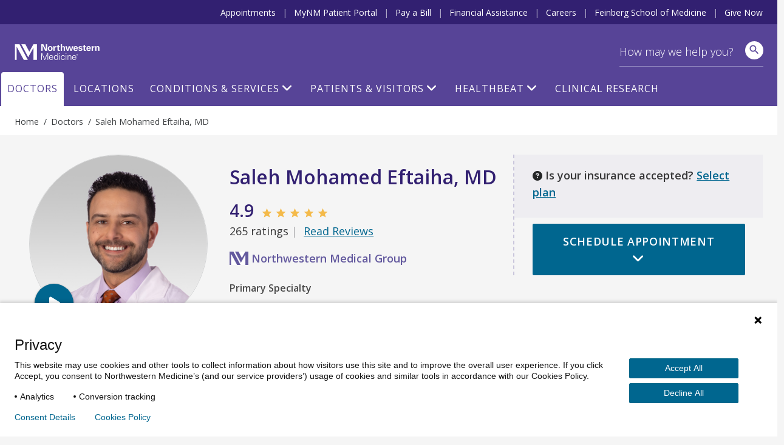

--- FILE ---
content_type: text/html; charset=utf-8
request_url: https://www.nm.org/doctors/1538435268/saleh-mohamed-eftaiha-md
body_size: 184946
content:





<!DOCTYPE html>
<html dir="ltr" lang="en-US" class="no-js">
<head>
    <meta charset="utf-8" />
    <!-- https://developer.mozilla.org/en-US/docs/Web/Performance/dns-prefetch -->
    <link rel="dns-prefetch" href="https://ajax.googleapis.com" />
    <link rel="dns-prefetch" href="https://fonts.googleapis.com" />
    <link rel="dns-prefetch" href="https://fonts.gstatic.com" />
    <link rel="dns-prefetch" href="https://api.tiles.mapbox.com" />
    <link rel="dns-prefetch" href="https://fast.wistia.com" />
    <link rel="dns-prefetch" href="https://cdnjs.cloudflare.com" />
    <link rel="dns-prefetch" href="https://d31y97ze264gaa.cloudfront.net" />
    <link rel="dns-prefetch" href="https://www.googletagmanager.com" />
    <link rel="dns-prefetch" href="https://ajax.aspnetcdn.com" />
    <link rel="dns-prefetch" href="https://s3.amazonaws.com" />

    <!-- Hotjar Tracking Code for https://www.nm.org -->
    <script>
        (function (h, o, t, j, a, r) {
            h.hj = h.hj || function () { (h.hj.q = h.hj.q || []).push(arguments) };
            h._hjSettings = { hjid: 1968954, hjsv: 6 };
            a = o.getElementsByTagName('head')[0];
            r = o.createElement('script'); r.async = 1;
            r.src = t + h._hjSettings.hjid + j + h._hjSettings.hjsv;
            a.appendChild(r);
        })(window, document, 'https://static.hotjar.com/c/hotjar-', '.js?sv=');
    </script>
    <!-- End Hotjar Tracking Code -->

        <!-- P Pro Tag Manager -->
        <script type="text/javascript">
            if (window.location.hostname === "uat.nm.org") {
                window.PiwikPROappID = 'a6dc63e3-eb9a-4640-bedc-ab0733b4c928';
            } else if (window.location.hostname === "www.nm.org" || window.location.hostname === "nm.org") {
                window.PiwikPROappID = '4abb1e4c-f063-4207-8488-64f5e44dc7cf';
            }

            (function (window, document, dataLayerName, id) {
                window[dataLayerName] = window[dataLayerName] || [], window[dataLayerName].push({ start: (new Date).getTime(), event: "stg.start" }); var scripts = document.getElementsByTagName('script')[0], tags = document.createElement('script');
                function stgCreateCookie(a, b, c) { var d = ""; if (c) { var e = new Date; e.setTime(e.getTime() + 24 * c * 60 * 60 * 1e3), d = "; expires=" + e.toUTCString(); f = "; SameSite=Strict" } document.cookie = a + "=" + b + d + f + "; path=/" }
                var isStgDebug = (window.location.href.match("stg_debug") || document.cookie.match("stg_debug")) && !window.location.href.match("stg_disable_debug"); stgCreateCookie("stg_debug", isStgDebug ? 1 : "", isStgDebug ? 14 : -1);
                var qP = []; dataLayerName !== "dataLayer" && qP.push("data_layer_name=" + dataLayerName), isStgDebug && qP.push("stg_debug"); var qPString = qP.length > 0 ? ("?" + qP.join("&")) : "";
                tags.async = !0, tags.src = "https://nm.containers.piwik.pro/" + id + ".js" + qPString, scripts.parentNode.insertBefore(tags, scripts);
                !function (a, n, i) { a[n] = a[n] || {}; for (var c = 0; c < i.length; c++)!function (i) { a[n][i] = a[n][i] || {}, a[n][i].api = a[n][i].api || function () { var a = [].slice.call(arguments, 0); "string" == typeof a[0] && window[dataLayerName].push({ event: n + "." + i + ":" + a[0], parameters: [].slice.call(arguments, 1) }) } }(i[c]) }(window, "ppms", ["tm", "cm"]);
            })(window, document, 'dataLayer', window.PiwikPROappID);
        </script>
        <!-- End P Pro Tag Manager -->
        <!-- Google Tag Manager -->
        <script>
            (function (w, d, s, l, i) {
                w[l] = w[l] || [];
                w[l].push(
                    { 'gtm.start': new Date().getTime(), event: 'gtm.js' }
                );
                var f = d.getElementsByTagName(s)[0],
                    j = d.createElement(s),
                    dl = l != 'dataLayer' ? '&l=' + l : '';
                j.async = true;
                j.src =
                    'https://www.googletagmanager.com/gtm.js?id=' + i + dl;
                f.parentNode.insertBefore(j, f);
            })(window, document, 'script', 'dataLayer', 'GTM-NQF59F');
        </script>
        <!-- End Google Tag Manager -->
    

<meta http-equiv="X-UA-Compatible" content="IE=edge" />
<meta name="viewport" content="width=device-width, initial-scale=1.0, maximum-scale=2.0" />
<meta name="referrer" content="unsafe-url">


<title>Saleh Mohamed Eftaiha, MD | Northwestern Medicine</title>



<meta name="author" content="Northwestern Medicine" />
<meta name="description" content="Saleh Mohamed Eftaiha, MD is a physician associated with Northwestern Medicine." />

<!-- Bookmark Icons -->
<link rel="shortcut icon" href="/favicon.ico" />
<link rel="apple-touch-icon" href="/Content/Northwestern/img/apple-touch-icon.png" />

<!-- Facebook Open Graph -->
<meta property="og:title" content="Saleh Mohamed Eftaiha, MD" />
<meta property="og:description" content="Saleh Mohamed Eftaiha, MD is a physician associated with Northwestern Medicine." />

<!-- Twitter Card -->
<meta name="twitter:card" content="summary_large_image" />
<meta name="twitter:title" content="Saleh Mohamed Eftaiha, MD" />
<meta name="twitter:description" content="Saleh Mohamed Eftaiha, MD is a physician associated with Northwestern Medicine." />

    <meta name="twitter:image" content="https://www.nm.org/Content/Northwestern/img/northwestern-medicine-share-sm_v10202016.jpg" />

    <meta property="og:image" content="https://www.nm.org/Content/Northwestern/img/northwestern-medicine-share_v10202016.jpg" />
    <meta property="og:image:width" content="600" />
    <meta property="og:image:height" content="314" />
<meta property="og:url" content="https://www.nm.org/doctors/1538435268/saleh-mohamed-eftaiha-md" />
<meta property="og:site_name" content="Northwestern Medicine" />
<meta property="og:type" content="website" />

    <script type="application/ld+json">
    {"@context":"http://schema.org/", "@type":"Physician", "name":"Saleh Mohamed Eftaiha, MD", "image":"http://www.nm.org/image/doctor/NPI/1538435268.jpg", "address": {"@type":"PostalAddress","streetAddress":"800 N Westmoreland Rd Ste 100", "addressLocality":"Lake Forest", "addressRegion":"IL", "postalCode":"60045"},"medicalSpecialty":"colonandrectalsurgery", "aggregateRating": {"@type":"AggregateRating","reviewCount":47, "ratingValue":4.93}}
    </script>
    <script type="application/ld+json">
    {"@context":"http://schema.org/","@type":"Person","name":"Saleh Mohamed Eftaiha, MD", "image":"http://www.nm.org/image/doctor/NPI/1538435268.jpg", "jobTitle":"colonandrectalsurgery", "affiliation":"nmg", "alumniOf":"MD, University of Illinois College of Medicine at Rockford - 2012", "url":"", "workLocation": {"@type":"Place","name":"Northwestern Medical Group","telephone":"847.234.4310", "faxNumber":"847.234.4336", "address": {"@type":"PostalAddress","streetAddress":"800 N Westmoreland Rd Ste 100", "addressLocality":"Lake Forest", "addressRegion":"IL", "postalCode":"60045"},"hasMap": {"@type":"Map", "url":"https://api.mapbox.com/styles/v1/northwesternmedicine/cma1eqrns007a01qxfoh25wcu/static/pin-s+63599e(-87.862985,42.255326)/-87.862985,42.255326,15,0.00,0.00/600x200@2x?access_token=pk.eyJ1Ijoibm9ydGh3ZXN0ZXJubWVkaWNpbmUiLCJhIjoiY2oxNmpxMnliMDJwdDJ3cXV4cHVkejFyZiJ9.iKxbuW14Ygf2GvubfwKYyA"}}}
    </script>



    

    <script src="https://ajax.googleapis.com/ajax/libs/webfont/1.6.26/webfont.js"></script>
    <script>
        (function () {
            WebFont.load({
                google: {
                    families: [
                        'Open Sans:300,300i,400,400i,600,600i,700,700i,800,800i',
                        'Overpass:100,100i,200,200i,300,300i,400,400i,600,600i,700,700i,800,800i,900,900i',
                        'Droid Serif:400,400italic,700,700italic',
                        'Noto Serif:400italic,700'
                    ]
                }
            });
        })()
    </script>
    <link href='https://cdnjs.cloudflare.com/ajax/libs/font-awesome/6.6.0/css/all.min.css' rel='stylesheet' />
    <link href='https://api.tiles.mapbox.com/mapbox-gl-js/v0.53.1/mapbox-gl.css' rel='stylesheet' />
    <script src='https://fast.wistia.com/assets/external/E-v1.js' async></script>

    <link rel="stylesheet" href="https://cdnjs.cloudflare.com/ajax/libs/tiny-slider/2.9.2/tiny-slider.css">
    <link rel="stylesheet" href="https://cdn.jsdelivr.net/npm/@fancyapps/ui@4.0/dist/fancybox.css" />
    
    <link href="/content/northwestern/dist/css/site.css?version=35376432fb" rel="stylesheet" />
    
    

    <script src="//cdnjs.cloudflare.com/ajax/libs/modernizr/2.8.3/modernizr.min.js"></script>
    <script src="//cdnjs.cloudflare.com/ajax/libs/jquery/3.6.0/jquery.min.js"></script>
    
    <script src="https://cdnjs.cloudflare.com/ajax/libs/tiny-slider/2.9.2/min/tiny-slider.js"></script>
</head>


<body class="Physicians 2 4 2 saleh-mohamed-eftaiha-md physician">
<!-- Google Tag Manager (noscript) -->
<noscript>
    <iframe title="Google Tag Manager" src="https://www.googletagmanager.com/ns.html?id=GTM-NQF59F"
            height="0" width="0" style="display:none;visibility:hidden" aria-hidden="true"></iframe>
</noscript>
<!-- End Google Tag Manager (noscript) -->
    <header id="site-header" class="container">



        <a href="#content" class="skip-link assistive-text">Skip to content</a>
        <nav class="utility-bar header-hide-for-md" aria-label="Utility">
            <div class="row">
                <ul class="utility-nav col list-inline piped">
                    <li class="utility-nav-item"><a class="utility-nav-link" href="/patients-and-visitors/appointments" data-track="header" data-track-category="Header" data-track-action="top menu" data-track-label="Appointments">Appointments</a></li>
                    <li class="utility-nav-item"><a class="utility-nav-link" href="https://mynm.nm.org/MyChart/Authentication/Login" target="_blank" data-track="header" data-track-category="Header" data-track-action="top menu" data-track-label="MyNM MyChart">MyNM Patient Portal</a></li>
                    <li class="utility-nav-item"><a class="utility-nav-link" href="/patients-and-visitors/billing-and-insurance/pay-a-bill" data-track="header" data-track-category="Header" data-track-action="top menu" data-track-label="Pay a Bill">Pay a Bill</a></li>
                    <li class="utility-nav-item"><a class="utility-nav-link" href="/patients-and-visitors/billing-and-insurance/financial-assistance" data-track="header" data-track-category="Header" data-track-action="top menu" data-track-label="Financial Assistance">Financial Assistance</a></li>
                    <li class="utility-nav-item"><a class="utility-nav-link" href="https://jobs.nm.org/" target="_blank" data-track="header" data-track-category="Header" data-track-action="top menu" data-track-label="Careers">Careers</a></li>
                    <li class="utility-nav-item"><a class="utility-nav-link" href="https://www.feinberg.northwestern.edu/" target="_blank" data-track="header" data-track-category="Header" data-track-action="top menu" data-track-label="Feinberg School of Medicine">Feinberg School of Medicine</a></li>
                    <li class="utility-nav-item"><a class="utility-nav-link" href="https://nmgive.donordrive.com/index.cfm?fuseaction=donate.event&eventID=619" data-track="header" data-track-category="Header" data-track-action="top menu" data-track-label="Give Now" target="_blank" rel="noopener noreferrer">Give Now</a></li>
                </ul>
            </div>
        </nav>
        <div class="site-header-wrapper row">
            <img class="print print-logo" alt="Northwestern Medicine" src="/Content/Northwestern/img/logo-northwestern-medicine-print.jpg" />
            <div id="site-title" class="no-print">
                <a href="/" class="link-home">
                    <span class="assistive-text">Northwestern Medicine</span>
                    <span class="logo-full"></span>
                    <span class="logo-shortened"></span>
                </a>
            </div>
            <div class="app-bar header-show-for-md">
                <div role="button" class="btn header-show-for-md btn-no-shadow" id="nav-toggle" data-toggle="off-canvas" tabindex="0"><span class="material-icons" aria-hidden="true">menu</span></div>
                <div role="button" class="btn btn-site-search btn-no-shadow header-show-for-md" id="mobile-search-open">
                    <span class="icon material-icons search" aria-hidden="true"></span>
                    <span class="assistive-text">Search</span>
                </div>
            </div>

            <div class="search-bar" >
                <div class="row">
                    
                    <form action="/search" method="GET" id="site-search-global-form" >
                        
                        <label class="assistive-text" for="site-search">Search</label>
                        <input type="search" id="site-search" class="input-clearable"  name="terms" placeholder="How may we help you?" valueMaxLength="150" data-track="header" data-track-action="site search" data-track-label="click" />
                        <span class="field-validation-valid" data-valmsg-for="terms" data-valmsg-replace="true"></span>
                        <span class="btn-clear btn-clear-search" role="button">
                            <span><span class="assistive-text">Clear field</span></span>
                        </span>
                        <button class="btn btn-site-search" data-track="header" data-track-action="site search" data-track-label="search icon" aria-label="site search">
                            <span class="icon material-icons search" aria-hidden="true"></span>
                        </button>
                        <button id="mobile-search-close" class="btn btn-link btn-search-cancel btn-no-shadow header-show-for-md">Cancel</button>
                    </form>
                    <div class="site-search-suggested">
                        <div class="autocomplete-results"></div>
                        <ul class="list-unstyled suggested-sections">
                            <li class="suggested-section-item"><a class="more-link link-search-suggest" href="/doctors/search-results" data-track="header" data-track-category="Header" data-track-action="site search" data-track-label="Find Doctors"><span class="icon fas fa-user-md"></span>&nbsp;<span class="more-link-text">Find Doctors</span></a></li>
                            <li class="suggested-section-item"><a class="more-link link-search-suggest" href="/locations" data-track="header" data-track-category="Header" data-track-action="site search" data-track-label="Locations Near You"><span class="material-icons" aria-hidden="true">location_on</span>&nbsp;<span class="more-link-text">Locations Near You</span></a></li>
                        </ul>
                    </div>
                </div>
            </div>

            


<nav id="site-nav" class="main-nav nav-bar hide-for-md" aria-label="Primary">
    <div class="row">
        <ul class="nav col dropdown-container">
                    <li class="nav-item  active"><a class="nav-link" href="/doctors/search-results" data-track="header" data-track-action="Doctors" target="_self">Doctors</a></li>
                    <li class="nav-item "><a class="nav-link" href="/locations" data-track="header" data-track-action="Locations" target="_self">Locations</a></li>
                    <li class="nav-item nav-conditions-and-services ">
                        <a class="nav-link menu-trigger" href="/conditions-and-care-areas" data-target="mega-menu-1" data-track="header" data-track-action="Conditions &amp; Services" target="_self">Conditions &amp; Services</a>
                        <div id="mega-menu-1" class="mega-menu">
                            <div class="mega-menu-wrap mega-menu-dropdown flex-column">
                                <div class="menu-item">
                                    <div>
                                        <h2>Conditions & Services</h2>
                                        <p class="content-body">Our world-class teams offer a comprehensive range of services, from primary care to treatment for the most complex conditions.</p>
                                        <a href="/conditions-and-care-areas" class="view-all-section align-self-center">Conditions & Services A-Z</a>
                                    </div>
                                </div>
                                <div class="menu-item">
                                    <h4>Featured</h4>
                                    <div class="links-list-wrap">
                                        <div class="links-list">
                                            <ul>
                                                <li><a href="/conditions-and-care-areas/behavioral-health" target="_self" class="btn-link">Behavioral Health</a></li>
                                                <li><a href="/conditions-and-care-areas/cancer-care" target="_self" class="btn-link">Cancer Care</a></li>
                                                <li><a href="/conditions-and-care-areas/dermatology" target="_self" class="btn-link">Dermatology</a></li>
                                                <li><a href="/conditions-and-care-areas/ent-ear-nose-throat" target="_self" class="btn-link">Ear, Nose & Throat</a></li>
                                                <li><a href="/conditions-and-care-areas/gastroenterology" target="_self" class="btn-link">Gastroenterology</a></li>

                                            </ul>
                                        </div>
                                        <div class="links-list">
                                            <ul>
                                                <li><a href="/conditions-and-care-areas/heart-and-vascular" target="_self" class="btn-link">Heart & Vascular Care</a></li>
                                                <li><a href="/conditions-and-care-areas/immediate-care" target="_self" class="btn-link">Immediate Care</a></li>
                                                <li><a href="/conditions-and-care-areas/infectious-disease" target="_self" class="btn-link">Infectious Disease</a></li>
                                                <li><a href="/conditions-and-care-areas/neurosciences" target="_self" class="btn-link">Neurosciences</a></li>
                                                <li><a href="/conditions-and-care-areas/ophthalmology" target="_self" class="btn-link">Ophthalmology</a></li>
                                            </ul>
                                        </div>
                                        <div class="links-list">
                                            <ul>
                                                <li><a href="/conditions-and-care-areas/orthopaedics" target="_self" class="btn-link">Orthopaedics</a></li>
                                                <li><a href="/conditions-and-care-areas/primary-care" target="_self" class="btn-link">Primary Care</a></li>
                                                <li><a href="/conditions-and-care-areas/pulmonary" target="_self" class="btn-link">Pulmonary and Thoracic Surgery</a></li>
                                                <li><a href="/conditions-and-care-areas/urology" target="_self" class="btn-link">Urology</a></li>
                                                <li><a href="/conditions-and-care-areas/womens-health" target="_self" class="btn-link">Women’s Health</a></li>

                                            </ul>
                                        </div>
                                    </div>
                                </div>
                            </div>
                        </div>


                    </li>
                    <li class="nav-patients-and-visitors nav-item "><a class="nav-link menu-trigger" href="/patients-and-visitors" data-target="mega-menu-2" data-track="header" data-track-action="Patients &amp; Visitors" target="_self">Patients &amp; Visitors</a>

                        <div id="mega-menu-2" class="mega-menu">
                            <div class="mega-menu-wrap mega-menu-dropdown flex-column">
                                <div class="menu-item">
                                    <div>
                                        <h2>Patients & Visitors</h2>
                                        <p class="content-body">We want your experience to be excellent. From planning your visit, paying your bill and more, here are helpful resources for patients and visitors.</p>
                                        <a href="/patients-and-visitors" class="view-all-section align-self-center">All Patients & visitors</a>
                                    </div>
                                </div>
                                <div class="menu-item">
                                    <div class="links-list-wrap">
                                        <div class="links-list">
                                            <h4>Billing, Insurance & Records</h4>
                                            <ul>
                                                <li><a href="/patients-and-visitors/billing-and-insurance/financial-assistance" target="_self" class="btn-link">Financial Assistance</a></li>
                                                <li><a href="/patients-and-visitors/billing-and-insurance/insurance-information" target="_self" class="btn-link">Insurance Information</a></li>
                                                <li><a href="/patients-and-visitors/mynm-mychart-and-medical-records" target="_self" class="btn-link">Medical Records</a></li>
                                                <li><a href="/patients-and-visitors/billing-and-insurance/pay-a-bill" target="_self" class="btn-link">Pay a Bill</a></li>

                                            </ul>
                                        </div>
                                        <div class="links-list">
                                            <h4>For Your Visit</h4>
                                            <ul>
                                                <li><a href="/patients-and-visitors/accessibility-resources" target="_self" class="btn-link">Accessibility Resources</a></li>
                                                <li><a href="/patients-and-visitors/preparing-for-your-visit/echeck-in" target="_self" class="btn-link">eCheck-in</a></li>
                                                <li><a href="/patients-and-visitors/parking-options" target="_self" class="btn-link">Parking Options</a></li>
                                                <li><a href="https://mynm.nm.org/MyChart/Authentication/Login" target="_blank" class="btn-link">NM MyChart</a></li>
                                                <li><a href="/patients-and-visitors/telehealth" target="_self" class="btn-link">Telehealth</a></li>
                                            </ul>
                                        </div>
                                        <div class="links-list">
                                            <h4>More Resources</h4>
                                            <ul>
                                                <li><a href="/patients-and-visitors/education-and-support" target="_self" class="btn-link">Education & Support</a></li>
                                                <li><a href="/patients-and-visitors/get-involved" target="_self" class="btn-link">Get Involved</a></li>
                                                <li><a href="/patients-and-visitors/patient-experience-policies" target="_self" class="btn-link">Patient Experience Policies</a></li>
                                                <li><a href="/patients-and-visitors/signature-services" target="_self" class="btn-link">Signature Services</a></li>

                                            </ul>
                                        </div>
                                    </div>
                                </div>
                            </div>
                        </div>


                    </li>
        <li class="nav-healthbeat nav-item ">
                        <a class="nav-link menu-trigger" href="/healthbeat" data-target="mega-menu-3" data-track="header" data-track-action="HealthBeat" target="_self">HealthBeat</a>
                        <div id="mega-menu-3" class="mega-menu">
                            <div class="mega-menu-wrap mega-menu-image flex-column">
                                <div class="menu-item">
                                    <div>
                                        <h2>HealthBeat</h2>
                                        <p class="content-body">Find the latest information about health, wellness and medical advances from trusted Northwestern Medicine experts.</p>
                                        <a href="/healthbeat" class="view-all-section align-self-center">All HealthBeat</a>
                                    </div>
                                </div>
                                <div class="menu-item">
                                    <div class="links-list-wrap">
                                        <div class="links-list">
                                            <a href="/healthbeat/healthy-tips">
                                                <div class="category-image">
                                                    <img src="/-/media/northwestern/images/navigation/healthy-tips_megamenu.jpg" alt="Healthy-Tips_MegaMenu">
                                                </div>
                                                <p class="category-link">
                                                    Healthy Tips
                                                </p>
                                            </a>
                                        </div>
                                        <div class="links-list">
                                            <a href="/healthbeat/medical-advances">
                                                <div class="category-image">
                                                    <img src="/-/media/northwestern/images/navigation/medical-advances_megamenu.jpeg" alt="Medical-Advances_MegaMenu">
                                                </div>
                                                <p class="category-link">
                                                    Medical Advances
                                                </p>
                                            </a>
                                        </div>
                                        <div class="links-list">
                                            <a href="/healthbeat/patient-stories">
                                                <div class="category-image">
                                                    <img src="/-/media/northwestern/images/navigation/patient-stories-2_megamenu.jpg" alt="Patient-Stories-2_MegaMenu">
                                                </div>
                                                <p class="category-link">
                                                    Patient Stories
                                                </p>
                                            </a>
                                        </div>
                                    </div>
                                </div>
                            </div>
                        </div>


                    </li>
                    <li class="nav-item "><a class="nav-link" href="/conditions-and-care-areas/clinical-trials-and-research" data-track="header" data-track-action="Clinical Research" target="_self">Clinical Research</a></li>
            
        </ul>



    </div>
</nav>

        </div>
    </header>
<div id="breadcrumb-bar" class="breadcrumb-container breadcrumb-global">
    <div class="row">
        <nav class="breadcrumb" vocab="https://schema.org/" typeof="BreadcrumbList" aria-label="Breadcrumbs">
            <ol>
                



    <li property="itemListElement" typeof="ListItem">
            <a href="/" property="item" typeof="WebPage"><span property="name">Home</span></a>
            <meta property="position" content="1">
    </li>
    <li property="itemListElement" typeof="ListItem">
            <a href="/doctors/search-results" property="item" typeof="WebPage"><span property="name">Doctors</span></a>
            <meta property="position" content="2">
    </li>
    <li property="itemListElement" typeof="ListItem">
            <span property="name">
                Saleh Mohamed Eftaiha, MD
            </span>
            <meta property="position" content="3">
    </li>

            </ol>
        </nav>
    </div>
</div>
    <main id="content" class="container">
        <div class="gray-bg" id="gray-bg"></div>
        <div id="disruptor-mobile-topbar"></div>

        
        <div class="section row row-narrow">
    <div class="col md-12 main-content">
        
<div class="section-doctor-profile" id="section-doctor-profile" data-doctorid="1538435268">



    

<header class="section-page-header pt-2">
    <div class="row">
        <div class="col lg-8 md-7 doctor-info border-sibling">
            <div class="row row-doctor-info">
                <div class="col lg-5 md-6 sm-4 px-lg-5 px-xl-4">
                    <figure class="doctor-photo">
                        <img src="/image/doctor/NPI/1538435268.jpg" alt="Saleh Mohamed Eftaiha, MD" />
                    </figure>

                        <div class="physician-video-container">
                                <a data-fancybox class="icon-item icon-link video-icon-item block p-2 mx-lg-2 fancybox-video"
                                   data-track="Find a Doctor - Detail"
                                   href="https://www.youtube.com/embed/B4qS-8F47M8?wmode=transparent&amp;rel=0&amp;autoplay=1">
                                    <span class="fas fa-play icon"></span>
                                </a>
                        </div>
                </div>
                <div class="col lg-7 md-6 sm-8 pr-xl-3">
                    <div class="doctor-info pt-md-3">
                        <h1>Saleh Mohamed Eftaiha, MD</h1>
                                                    <div>
                                <span class="h3 rating-total">4.9&nbsp;</span>
                                    <span class="material-icons icon-star" aria-hidden="true" role="presentation">star</span>
                                    <span class="material-icons icon-star" aria-hidden="true" role="presentation">star</span>
                                    <span class="material-icons icon-star" aria-hidden="true" role="presentation">star</span>
                                    <span class="material-icons icon-star" aria-hidden="true" role="presentation">star</span>
                                    <span class="material-icons icon-star" aria-hidden="true" role="presentation">star</span>
                                                                                            </div>
                            <div>
                                265 ratings<span class="no-print pipe-alt">&nbsp;</span>
                                <a class="no-print" href="#reviews" data-track="Ratings & Reviews" data-track-action="Read Ratings & Reviews" data-track-label="Saleh Mohamed Eftaiha, MD">Read Reviews</a>
                            </div>


                            <div class="medical-group-name mt-3 mb-2"><img src="/content/northwestern/img/northwestern-medicine-logo-nm.jpg" class="logo-nm-group" alt="Northwestern Medicine logo" />Northwestern Medical Group</div>
                    </div>
                </div>
                <div class="col lg-7 md-6 sm-12 right">
                    <div class="specialties mb-4 mt-3">
                        <h2 class="specialty-type mb-2">Primary Specialty</h2>
                        <h3 class="h6 specialty-name">
                                    <a href="/conditions-and-care-areas/cancer-care/gastrointestinal-cancers/colorectal-cancer/treatments">Colon and Rectal Surgery</a>
                        </h3>
                    </div>
                </div>
            </div>
        </div>
        <div class="col lg-4 md-5 p-0 doctor-info border-dash border-left">
<div class="doctor-insurance-container">
    <div class="insurance-content">
        <p class="selectMessage"><span class="fas fa-question-circle icon"></span>Is your insurance accepted? <a href="#" id="toggleLink">Select plan</a></p>
        <p class="acceptMessage" hidden><span class="fas fa-check-circle icon status-success"></span> Accepts your insurance </p>
        <p class="notAcceptMessage" hidden><span class="fas fa-times-circle icon status-fail"></span> Does not accept your insurance</p>
        <div class="acceptwithexMessage" hidden>
            <span class="fas fa-check-circle icon status-warning"></span> Accepts your insurance with exceptions:
            <div id="insurance-tooltip-content" style="display:none;">
                <p class="emphasized">Based on January 2024 plan details.</p>
                <span class="fas fa-times tooltip-close-btn"></span>
                <p>Accepted plans are subject to change. To be sure this medical professional is covered by your insurance plan, please contact your insurance carrier.</p>
            </div>
            <ul>
                <li id="exMessage"></li>
            </ul>
        </div>
    </div>
    <div class="insurance-detail" hidden>
        <p id="plan" class="message-title"></p>
        <div class="insurance-links">
            <a href="#" id="editLink" class="edit-link-wrapper"><span class="far fa-edit edit-icon icon"></span>Edit</a> <a href="#" id="clearLink" class="edit-link-wrapper"><span class="fas fa-times clear-icon icon"></span>Clear</a> <a href="#" id="insurance-tooltip" class="edit-link-wrapper"><span class="icon material-icons tooltip-trigger-icon">info_outline</span>Info</a>
        </div>
    </div>
    <div id="insurance-dropdown-placeholder">
        <div class="ml-n3 mt-n3 loader-icon-wrapper">
            <div class="loader-icon">
                <div class="la-ball-clip-rotate la-dark la-2x">
                    <div></div>
                </div>
            </div>
        </div>
    </div>
</div>


        <div class="btn-group-left no-print scheduling-group">



                                    <div id="schedule-button" class='btn btn-primary btn-block mb-3 mb-md-4 scheduling-button'>Schedule Appointment <span id="schedule-span" class="fas fa-angle-down fa-lg"></span></div>
                        <div class="scheduling-dropdown">
                            <div><p>Choose a scheduling option:</p></div>

                                    <a id="return-patient" href="https://mobile.nm.org/?p=schd" target="_blank" class='mb-3' data-testid="return-patient" data-track="MyNm Account"><span class="icon fas fa-user-alt small"></span> RETURNING PATIENT<span class="icon icon-after fas fa-external-link-alt" aria-hidden="true"></span><p class="appointment-message">Schedule online with your MyNM account</p></a>
                                    <a id="doctor-phoneno">
                                        <span class="fas fa-phone icon small"></span><span>CALL </span><span id="display-number"></span>
                                    </a>

                        </div>
        </div>

            



        </div>
    </div>
</header>
<section class="section pb-4">
    <div class="row row-main">
        <div class="col col-left p-0">
            



<div class="background-purple p-3" id="doctor-locations">
    <div class="ml-n3 mt-n3 loader-icon-wrapper">
        <div class="loader-icon">
            <div class="la-ball-clip-rotate la-dark la-2x">
                <div></div>
            </div>
        </div>
    </div>
</div>

        </div>

        <div class="col col-right p-3 pl-md-5">
                            <div id="section-pfa" class="border-dash border-bottom pb-3 mb-4 pr-lg-5">
                    <h2>Practice Focus Areas</h2>
                    <p>This medical professional has a particular interest or expertise in:</p>
                    <ul class="list-split-2 pl-3 pr-lg-5">
                                <li class="mb-2">Benign Anorectal Surgery</li>
                                <li class="mb-2"><a href="/conditions-and-care-areas/cancer-care/gastrointestinal-cancers/colorectal-cancer" class="mb-0">Colorectal Cancer</a></li>
                                <li class="mb-2"><a href="/conditions-and-care-areas/gastroenterology/digestive-health-center/colorectal-disease-program" class="mb-0">Colorectal Disorders</a></li>
                                <li class="mb-2"><a href="/conditions-and-care-areas/gastroenterology/crohns-disease/treatments" class="mb-0">Crohn’s Disease Surgery</a></li>
                                <li class="mb-2"><a href="/conditions-and-care-areas/gastroenterology/diverticular-disease/treatments" class="mb-0">Diverticulitis Surgery</a></li>
                                <li class="mb-2"><a href="/conditions-and-care-areas/gastroenterology/digestive-health-center/inflammatory-bowel-disease-program" class="mb-0">Inflammatory Bowel Disease Surgery</a></li>
                                <li class="mb-2">Inherited Colorectal Cancer Syndromes</li>
                                <li class="mb-2">Intestinal Dismotility</li>
                    </ul>
                </div>
                        <div id="section-education" class="border-dash border-bottom pb-3 mb-4">
                <h2>Education</h2>
                <dl class="clearfix dl-doctor-content">
                        <dt>Medical Education:</dt>
                        <dd class="m-0 mb-1">
                                <div>MD, University of Illinois College of Medicine at Rockford - 2012</div>
                        </dd>
                                                                                    <dt>Residency:</dt>
                        <dd class="m-0 mb-1">
                                <div>University of Illinois College of Medicine at Chicago - 2018</div>
                        </dd>
                                            <dt>Fellowships:</dt>
                        <dd class="m-0 mb-1">
                                <div>Rutgers Health/Robert Wood Johnson Medical School - 2019</div>
                        </dd>
                </dl>
            </div>





                <div id="section-languages-spoken" class="border-dash border-bottom pb-3 mb-4">
                    <h2>Languages Spoken</h2>
                    <ul class="pl-3 list-languages">
                            <li class="mb-2">Arabic</li>
                    </ul>
                </div>

                <div id="section-certificates" class="border-dash border-bottom pb-3 mb-4">
                        <h2>
                            Board Certifications
                        </h2>
                    <ul class="pl-3">
                            <li class="mb-2">American Board of Colon and Rectal Surgery - Colon &amp; Rectal Surgery (Certified)</li>
                            <li class="mb-2">American Board of Surgery - Surgery (Certified)</li>
                    </ul>
                </div>
                        <div id="section-practice-group" class="border-dash border-bottom pb-3 mb-4">
                <h2>Practice Groups and Affiliations</h2>
                <dl class="clearfix dl-doctor-content">

                        <dt class="">Medical Group:</dt>
                        <dd class="m-0 mb-1">Northwestern Medical Group</dd>

                        <dt class="">Alignment Category:</dt>
                        <dd class="m-0 mb-1">
                                <div>Northwestern Medicine Physician Network</div>
                        </dd>

                        <dt class="">On Medical Staff At:</dt>
                        <dd class="m-0 mb-1">
                                <div>Catherine Gratz Griffin Lake Forest Hospital</div>
                                <div>Grayslake Ambulatory Surgery Center</div>
                        </dd>
                </dl>
            </div>




<div id="section-ratings" class="section-ratings border-dash border-bottom pb-3 mb-4">
    <h2 class="mt-n3 pt-3" id="reviews">Ratings and Reviews</h2>
    <div class="row">
        <div class="rr-overview-right">
            <p>At Northwestern Medicine, our patient&#8217;s feedback is important to us. While different care providers have their own unique strengths, we strive to be as transparent as possible with our quality of care.</p>
            <a class="no-print inline-block uppercase link-more mb-3 mb-lg-4" href="/about-us/about-physician-ratings"
               data-track="Ratings &amp; Reviews"
               data-track-action="Read More About Reviews"
               data-track-label="Saleh Mohamed Eftaiha, MD">
                Read Ratings FAQs<span class="ml-3 fas fa-chevron-right"></span>
            </a>
        </div>

        <div class="col md-12 lg-3 rr-overview-left">
            <h3 class="overall-rating">Overall Rating</h3>
            <div class="rating-large pl-1 mb-2">4.9</div>
            <div class="assistive-text">
                <span itemprop="ratingCount">4.9&nbsp;</span>
            </div>
            <div class="mb-3 overall-rating">
                    <span class="material-icons icon-star" aria-hidden="true" role="presentation">star</span>
                    <span class="material-icons icon-star" aria-hidden="true" role="presentation">star</span>
                    <span class="material-icons icon-star" aria-hidden="true" role="presentation">star</span>
                    <span class="material-icons icon-star" aria-hidden="true" role="presentation">star</span>
                    <span class="material-icons icon-star" aria-hidden="true" role="presentation">star</span>
                                
                <p class="overall-rating">265 Ratings</p>
            </div>
        </div>

    </div>
    <div class="row">
        <div class="col md-12 show-for-xs show-for-sm">
            
            <div class="toggle-items toggle-reviews">
                <div class="reviews-wrapper">
                    <div class="col right align-right sort-me no-print">
                        <div class="dropdown-container">
                            <div class="dropdown-item">
                                <span class="dropdown-toggle" role="button" data-toggle="click" aria-haspopup="true"><strong class="filter-label">Sort By</strong> <span class="dropdown-wrapper"><span class="dropdown-label">Newest</span> <span class="material-icons" aria-hidden="true">keyboard_arrow_down</span></span></span>
                                <ul class="dropdown-menu" data-id="1538435268">
                                    <li><a href="#" class="type-selector selected" data-track="Doctor Details - Reviews Filters" data-track-action="sort" data-track-label="newest" data-sort-type="date_desc">Newest</a></li>
                                    <li><a href="#" class="type-selector" data-track="Doctor Details - Reviews Filters" data-track-action="sort" data-track-label="oldest" data-sort-type="date_asc">Oldest</a></li>
                                    <li><a href="#" class="type-selector" data-track="Doctor Details - Reviews Filters" data-track-action="sort" data-track-label="most_helpful" data-sort-type="helpful_desc">Most Helpful</a></li>
                                    <li><a href="#" class="type-selector" data-track="Doctor Details - Reviews Filters" data-track-action="sort" data-track-label="least_helpful" data-sort-type="unhelpful_desc">Least Helpful</a></li>
                                    <li><a href="#" class="type-selector" data-track="Doctor Details - Reviews Filters" data-track-action="sort" data-track-label="highest_helpful" data-sort-type="highest_desc">Highest Rating</a></li>
                                    <li><a href="#" class="type-selector" data-track="Doctor Details - Reviews Filters" data-track-action="sort" data-track-label="lowest_helpful" data-sort-type="highest_asc">Lowest Rating</a></li>
                                </ul>
                            </div>
                        </div>
                    </div>
                    <p class="rr-header inline-block h3 mb-0 show-for-xs show-for-sm">Reviews from Patients</p>
                            <div class="mb-3 show-for-xs show-for-sm">47 Reviews</div>

                            <div class="no-print toggle-footer mb-sm-3" style="display:none;">
                                <a href="#" class="toggle-trigger uppercase link-more">View more reviews<span class="toggle-title"></span><span class="toggle-icon"></span></a>
                            </div>                </div>
            </div>
        </div>
        <div class="col md-12">
            
            <div class="toggle-items toggle-reviews">
                <p class="rr-header inline-block h3 mb-0 show-for-md show-for-lg show-for-xl">Reviews from Patients</p>
                <div class="reviews-wrapper">
                    <div class="col right align-right sort-me no-print show-for-md show-for-lg show-for-xl">
                        <div class="dropdown-container">
                            <div class="dropdown-item">
                                <span class="dropdown-toggle" role="button" data-toggle="click" aria-haspopup="true"><strong class="filter-label">Sort By</strong> <span class="dropdown-wrapper"><span class="dropdown-label">Newest</span> <span class="material-icons" aria-hidden="true">keyboard_arrow_down</span></span></span>
                                <ul class="dropdown-menu" data-id="1538435268">
                                    <li><a href="#" class="type-selector selected" data-track="Doctor Details - Reviews Filters" data-track-action="sort" data-track-label="newest" data-sort-type="date_desc">Newest</a></li>
                                    <li><a href="#" class="type-selector" data-track="Doctor Details - Reviews Filters" data-track-action="sort" data-track-label="oldest" data-sort-type="date_asc">Oldest</a></li>
                                    <li><a href="#" class="type-selector" data-track="Doctor Details - Reviews Filters" data-track-action="sort" data-track-label="most_helpful" data-sort-type="helpful_desc">Most Helpful</a></li>
                                    <li><a href="#" class="type-selector" data-track="Doctor Details - Reviews Filters" data-track-action="sort" data-track-label="least_helpful" data-sort-type="unhelpful_desc">Least Helpful</a></li>
                                    <li><a href="#" class="type-selector" data-track="Doctor Details - Reviews Filters" data-track-action="sort" data-track-label="highest_helpful" data-sort-type="highest_desc">Highest Rating</a></li>
                                    <li><a href="#" class="type-selector" data-track="Doctor Details - Reviews Filters" data-track-action="sort" data-track-label="lowest_helpful" data-sort-type="highest_asc">Lowest Rating</a></li>
                                </ul>
                            </div>
                        </div>
                    </div>
                            <div class="mb-3 show-for-md show-for-lg show-for-xl">47 Reviews</div>
                    <div class="loader-icon-wrapper" style="display:none;">
                        <div class="loader-icon">
                            <div class="la-ball-clip-rotate la-dark la-3x">
                                <div></div>
                            </div>
                        </div>
                    </div>
                        <div id="toggle-content" class="toggle-content">
                                <div class="item-toggle">
                                    <div class="mb-4">
                                        <p class="h6 mb-1">April 26, 2025</p>
                                        <span class="rating-category">5.0</span>
                                        <span class="rating-category">
                                                <span class="material-icons icon-star" aria-hidden="true">star</span>                                                <span class="material-icons icon-star" aria-hidden="true">star</span>                                                <span class="material-icons icon-star" aria-hidden="true">star</span>                                                <span class="material-icons icon-star" aria-hidden="true">star</span>                                                <span class="material-icons icon-star" aria-hidden="true">star</span>                                                                                                                                </span>
                                        <p class="mb-1">I truly believe he saved my life and hopefully cured my colon cancer.</p>
                                        <div class="helpful-section" data-survey-id="83272124" data-comment-id="0">
                                            <p class="mb-1 helpful">
                                                <em>Was this helpful&#63;</em>
                                                <a class="ml-2 helpful-answer" data-value="yes" data-track-label="Saleh Mohamed Eftaiha, MD" href="#" data-track-action="Was This Helpful? Yes" data-track="Ratings & Reviews">Yes</a> <span>(1)</span>
                                                <a class="ml-2 helpful-answer" data-value="no" data-track-label="Saleh Mohamed Eftaiha, MD" href="#" data-track-action="Was This Helpful? No" data-track="Ratings & Reviews">No</a> <span>(0)</span>
                                            </p>
                                            <span class="helpful-thank-you"><span class="fa fa-check" aria-hidden="true"></span> <em>Thanks for your feedback&#33;</em></span>
                                        </div>
                                    </div>
                                </div>
                                <div class="item-toggle">
                                    <div class="mb-4">
                                        <p class="h6 mb-1">April 26, 2025</p>
                                        <span class="rating-category">4.0</span>
                                        <span class="rating-category">
                                                <span class="material-icons icon-star" aria-hidden="true">star</span>                                                <span class="material-icons icon-star" aria-hidden="true">star</span>                                                <span class="material-icons icon-star" aria-hidden="true">star</span>                                                <span class="material-icons icon-star" aria-hidden="true">star</span>                                                                                                                                        <span class="material-icons icon-star" aria-hidden="true">star_border</span>                                        </span>
                                        <p class="mb-1">I had a good consultation with the doctor. He was good at explaining the procedure he was performing and the reasons for it</p>
                                        <div class="helpful-section" data-survey-id="83134962" data-comment-id="0">
                                            <p class="mb-1 helpful">
                                                <em>Was this helpful&#63;</em>
                                                <a class="ml-2 helpful-answer" data-value="yes" data-track-label="Saleh Mohamed Eftaiha, MD" href="#" data-track-action="Was This Helpful? Yes" data-track="Ratings & Reviews">Yes</a> <span>(1)</span>
                                                <a class="ml-2 helpful-answer" data-value="no" data-track-label="Saleh Mohamed Eftaiha, MD" href="#" data-track-action="Was This Helpful? No" data-track="Ratings & Reviews">No</a> <span>(0)</span>
                                            </p>
                                            <span class="helpful-thank-you"><span class="fa fa-check" aria-hidden="true"></span> <em>Thanks for your feedback&#33;</em></span>
                                        </div>
                                    </div>
                                </div>
                                <div class="item-toggle">
                                    <div class="mb-4">
                                        <p class="h6 mb-1">April 21, 2025</p>
                                        <span class="rating-category">5.0</span>
                                        <span class="rating-category">
                                                <span class="material-icons icon-star" aria-hidden="true">star</span>                                                <span class="material-icons icon-star" aria-hidden="true">star</span>                                                <span class="material-icons icon-star" aria-hidden="true">star</span>                                                <span class="material-icons icon-star" aria-hidden="true">star</span>                                                <span class="material-icons icon-star" aria-hidden="true">star</span>                                                                                                                                </span>
                                        <p class="mb-1">He offers incredible care.</p>
                                        <div class="helpful-section" data-survey-id="82688534" data-comment-id="0">
                                            <p class="mb-1 helpful">
                                                <em>Was this helpful&#63;</em>
                                                <a class="ml-2 helpful-answer" data-value="yes" data-track-label="Saleh Mohamed Eftaiha, MD" href="#" data-track-action="Was This Helpful? Yes" data-track="Ratings & Reviews">Yes</a> <span>(1)</span>
                                                <a class="ml-2 helpful-answer" data-value="no" data-track-label="Saleh Mohamed Eftaiha, MD" href="#" data-track-action="Was This Helpful? No" data-track="Ratings & Reviews">No</a> <span>(0)</span>
                                            </p>
                                            <span class="helpful-thank-you"><span class="fa fa-check" aria-hidden="true"></span> <em>Thanks for your feedback&#33;</em></span>
                                        </div>
                                    </div>
                                </div>
                                <div class="item-toggle">
                                    <div class="mb-4">
                                        <p class="h6 mb-1">April 15, 2025</p>
                                        <span class="rating-category">5.0</span>
                                        <span class="rating-category">
                                                <span class="material-icons icon-star" aria-hidden="true">star</span>                                                <span class="material-icons icon-star" aria-hidden="true">star</span>                                                <span class="material-icons icon-star" aria-hidden="true">star</span>                                                <span class="material-icons icon-star" aria-hidden="true">star</span>                                                <span class="material-icons icon-star" aria-hidden="true">star</span>                                                                                                                                </span>
                                        <p class="mb-1">He is a good surgeon with a friendly and compassionate manner</p>
                                        <div class="helpful-section" data-survey-id="81774494" data-comment-id="0">
                                            <p class="mb-1 helpful">
                                                <em>Was this helpful&#63;</em>
                                                <a class="ml-2 helpful-answer" data-value="yes" data-track-label="Saleh Mohamed Eftaiha, MD" href="#" data-track-action="Was This Helpful? Yes" data-track="Ratings & Reviews">Yes</a> <span>(1)</span>
                                                <a class="ml-2 helpful-answer" data-value="no" data-track-label="Saleh Mohamed Eftaiha, MD" href="#" data-track-action="Was This Helpful? No" data-track="Ratings & Reviews">No</a> <span>(0)</span>
                                            </p>
                                            <span class="helpful-thank-you"><span class="fa fa-check" aria-hidden="true"></span> <em>Thanks for your feedback&#33;</em></span>
                                        </div>
                                    </div>
                                </div>
                                <div class="item-toggle">
                                    <div class="mb-4">
                                        <p class="h6 mb-1">April 09, 2025</p>
                                        <span class="rating-category">5.0</span>
                                        <span class="rating-category">
                                                <span class="material-icons icon-star" aria-hidden="true">star</span>                                                <span class="material-icons icon-star" aria-hidden="true">star</span>                                                <span class="material-icons icon-star" aria-hidden="true">star</span>                                                <span class="material-icons icon-star" aria-hidden="true">star</span>                                                <span class="material-icons icon-star" aria-hidden="true">star</span>                                                                                                                                </span>
                                        <p class="mb-1">He is amazing and caring, has empathy for patients. He&#39;s truful and doesn&#39;t pull any punches. He is a keeper.</p>
                                        <div class="helpful-section" data-survey-id="82207490" data-comment-id="0">
                                            <p class="mb-1 helpful">
                                                <em>Was this helpful&#63;</em>
                                                <a class="ml-2 helpful-answer" data-value="yes" data-track-label="Saleh Mohamed Eftaiha, MD" href="#" data-track-action="Was This Helpful? Yes" data-track="Ratings & Reviews">Yes</a> <span>(1)</span>
                                                <a class="ml-2 helpful-answer" data-value="no" data-track-label="Saleh Mohamed Eftaiha, MD" href="#" data-track-action="Was This Helpful? No" data-track="Ratings & Reviews">No</a> <span>(0)</span>
                                            </p>
                                            <span class="helpful-thank-you"><span class="fa fa-check" aria-hidden="true"></span> <em>Thanks for your feedback&#33;</em></span>
                                        </div>
                                    </div>
                                </div>
                                <div class="item-toggle">
                                    <div class="mb-4">
                                        <p class="h6 mb-1">April 09, 2025</p>
                                        <span class="rating-category">5.0</span>
                                        <span class="rating-category">
                                                <span class="material-icons icon-star" aria-hidden="true">star</span>                                                <span class="material-icons icon-star" aria-hidden="true">star</span>                                                <span class="material-icons icon-star" aria-hidden="true">star</span>                                                <span class="material-icons icon-star" aria-hidden="true">star</span>                                                <span class="material-icons icon-star" aria-hidden="true">star</span>                                                                                                                                </span>
                                        <p class="mb-1">Very knowledgeable and takes his time to explain the procedure to make sure the patient feels comfortable.</p>
                                        <div class="helpful-section" data-survey-id="82205410" data-comment-id="0">
                                            <p class="mb-1 helpful">
                                                <em>Was this helpful&#63;</em>
                                                <a class="ml-2 helpful-answer" data-value="yes" data-track-label="Saleh Mohamed Eftaiha, MD" href="#" data-track-action="Was This Helpful? Yes" data-track="Ratings & Reviews">Yes</a> <span>(0)</span>
                                                <a class="ml-2 helpful-answer" data-value="no" data-track-label="Saleh Mohamed Eftaiha, MD" href="#" data-track-action="Was This Helpful? No" data-track="Ratings & Reviews">No</a> <span>(0)</span>
                                            </p>
                                            <span class="helpful-thank-you"><span class="fa fa-check" aria-hidden="true"></span> <em>Thanks for your feedback&#33;</em></span>
                                        </div>
                                    </div>
                                </div>
                                <div class="item-toggle">
                                    <div class="mb-4">
                                        <p class="h6 mb-1">April 02, 2025</p>
                                        <span class="rating-category">5.0</span>
                                        <span class="rating-category">
                                                <span class="material-icons icon-star" aria-hidden="true">star</span>                                                <span class="material-icons icon-star" aria-hidden="true">star</span>                                                <span class="material-icons icon-star" aria-hidden="true">star</span>                                                <span class="material-icons icon-star" aria-hidden="true">star</span>                                                <span class="material-icons icon-star" aria-hidden="true">star</span>                                                                                                                                </span>
                                        <p class="mb-1">If I ever need surgery again I would reach out to him.</p>
                                        <div class="helpful-section" data-survey-id="81774614" data-comment-id="0">
                                            <p class="mb-1 helpful">
                                                <em>Was this helpful&#63;</em>
                                                <a class="ml-2 helpful-answer" data-value="yes" data-track-label="Saleh Mohamed Eftaiha, MD" href="#" data-track-action="Was This Helpful? Yes" data-track="Ratings & Reviews">Yes</a> <span>(0)</span>
                                                <a class="ml-2 helpful-answer" data-value="no" data-track-label="Saleh Mohamed Eftaiha, MD" href="#" data-track-action="Was This Helpful? No" data-track="Ratings & Reviews">No</a> <span>(0)</span>
                                            </p>
                                            <span class="helpful-thank-you"><span class="fa fa-check" aria-hidden="true"></span> <em>Thanks for your feedback&#33;</em></span>
                                        </div>
                                    </div>
                                </div>
                                <div class="item-toggle">
                                    <div class="mb-4">
                                        <p class="h6 mb-1">March 29, 2025</p>
                                        <span class="rating-category">5.0</span>
                                        <span class="rating-category">
                                                <span class="material-icons icon-star" aria-hidden="true">star</span>                                                <span class="material-icons icon-star" aria-hidden="true">star</span>                                                <span class="material-icons icon-star" aria-hidden="true">star</span>                                                <span class="material-icons icon-star" aria-hidden="true">star</span>                                                <span class="material-icons icon-star" aria-hidden="true">star</span>                                                                                                                                </span>
                                        <p class="mb-1">Dr. Eftaiha, is an excellent physician, extremely competent, clinically excellent, and communicates all aspects of treatment effectively and comprehensively. Not to mention, he&#39;s just a super nice guy.</p>
                                        <div class="helpful-section" data-survey-id="81184754" data-comment-id="0">
                                            <p class="mb-1 helpful">
                                                <em>Was this helpful&#63;</em>
                                                <a class="ml-2 helpful-answer" data-value="yes" data-track-label="Saleh Mohamed Eftaiha, MD" href="#" data-track-action="Was This Helpful? Yes" data-track="Ratings & Reviews">Yes</a> <span>(1)</span>
                                                <a class="ml-2 helpful-answer" data-value="no" data-track-label="Saleh Mohamed Eftaiha, MD" href="#" data-track-action="Was This Helpful? No" data-track="Ratings & Reviews">No</a> <span>(0)</span>
                                            </p>
                                            <span class="helpful-thank-you"><span class="fa fa-check" aria-hidden="true"></span> <em>Thanks for your feedback&#33;</em></span>
                                        </div>
                                    </div>
                                </div>
                                <div class="item-toggle">
                                    <div class="mb-4">
                                        <p class="h6 mb-1">March 26, 2025</p>
                                        <span class="rating-category">5.0</span>
                                        <span class="rating-category">
                                                <span class="material-icons icon-star" aria-hidden="true">star</span>                                                <span class="material-icons icon-star" aria-hidden="true">star</span>                                                <span class="material-icons icon-star" aria-hidden="true">star</span>                                                <span class="material-icons icon-star" aria-hidden="true">star</span>                                                <span class="material-icons icon-star" aria-hidden="true">star</span>                                                                                                                                </span>
                                        <p class="mb-1">He did an excellent surgery and is very caring - took time to explain everything to me</p>
                                        <div class="helpful-section" data-survey-id="81044604" data-comment-id="0">
                                            <p class="mb-1 helpful">
                                                <em>Was this helpful&#63;</em>
                                                <a class="ml-2 helpful-answer" data-value="yes" data-track-label="Saleh Mohamed Eftaiha, MD" href="#" data-track-action="Was This Helpful? Yes" data-track="Ratings & Reviews">Yes</a> <span>(0)</span>
                                                <a class="ml-2 helpful-answer" data-value="no" data-track-label="Saleh Mohamed Eftaiha, MD" href="#" data-track-action="Was This Helpful? No" data-track="Ratings & Reviews">No</a> <span>(0)</span>
                                            </p>
                                            <span class="helpful-thank-you"><span class="fa fa-check" aria-hidden="true"></span> <em>Thanks for your feedback&#33;</em></span>
                                        </div>
                                    </div>
                                </div>
                                <div class="item-toggle">
                                    <div class="mb-4">
                                        <p class="h6 mb-1">March 26, 2025</p>
                                        <span class="rating-category">5.0</span>
                                        <span class="rating-category">
                                                <span class="material-icons icon-star" aria-hidden="true">star</span>                                                <span class="material-icons icon-star" aria-hidden="true">star</span>                                                <span class="material-icons icon-star" aria-hidden="true">star</span>                                                <span class="material-icons icon-star" aria-hidden="true">star</span>                                                <span class="material-icons icon-star" aria-hidden="true">star</span>                                                                                                                                </span>
                                        <p class="mb-1">He was very pleasant and explained my situation well.</p>
                                        <div class="helpful-section" data-survey-id="81045846" data-comment-id="0">
                                            <p class="mb-1 helpful">
                                                <em>Was this helpful&#63;</em>
                                                <a class="ml-2 helpful-answer" data-value="yes" data-track-label="Saleh Mohamed Eftaiha, MD" href="#" data-track-action="Was This Helpful? Yes" data-track="Ratings & Reviews">Yes</a> <span>(0)</span>
                                                <a class="ml-2 helpful-answer" data-value="no" data-track-label="Saleh Mohamed Eftaiha, MD" href="#" data-track-action="Was This Helpful? No" data-track="Ratings & Reviews">No</a> <span>(0)</span>
                                            </p>
                                            <span class="helpful-thank-you"><span class="fa fa-check" aria-hidden="true"></span> <em>Thanks for your feedback&#33;</em></span>
                                        </div>
                                    </div>
                                </div>
                                <div class="item-toggle">
                                    <div class="mb-4">
                                        <p class="h6 mb-1">March 25, 2025</p>
                                        <span class="rating-category">5.0</span>
                                        <span class="rating-category">
                                                <span class="material-icons icon-star" aria-hidden="true">star</span>                                                <span class="material-icons icon-star" aria-hidden="true">star</span>                                                <span class="material-icons icon-star" aria-hidden="true">star</span>                                                <span class="material-icons icon-star" aria-hidden="true">star</span>                                                <span class="material-icons icon-star" aria-hidden="true">star</span>                                                                                                                                </span>
                                        <p class="mb-1">Dr.Eftaiha was thorough in his explanations and procedure. He answered my questions and was patient with my concerns. He explained everything and most importantly, I&#39;m feeling much better after using his recommendations.</p>
                                        <div class="helpful-section" data-survey-id="80905471" data-comment-id="0">
                                            <p class="mb-1 helpful">
                                                <em>Was this helpful&#63;</em>
                                                <a class="ml-2 helpful-answer" data-value="yes" data-track-label="Saleh Mohamed Eftaiha, MD" href="#" data-track-action="Was This Helpful? Yes" data-track="Ratings & Reviews">Yes</a> <span>(0)</span>
                                                <a class="ml-2 helpful-answer" data-value="no" data-track-label="Saleh Mohamed Eftaiha, MD" href="#" data-track-action="Was This Helpful? No" data-track="Ratings & Reviews">No</a> <span>(0)</span>
                                            </p>
                                            <span class="helpful-thank-you"><span class="fa fa-check" aria-hidden="true"></span> <em>Thanks for your feedback&#33;</em></span>
                                        </div>
                                    </div>
                                </div>
                                <div class="item-toggle">
                                    <div class="mb-4">
                                        <p class="h6 mb-1">March 25, 2025</p>
                                        <span class="rating-category">5.0</span>
                                        <span class="rating-category">
                                                <span class="material-icons icon-star" aria-hidden="true">star</span>                                                <span class="material-icons icon-star" aria-hidden="true">star</span>                                                <span class="material-icons icon-star" aria-hidden="true">star</span>                                                <span class="material-icons icon-star" aria-hidden="true">star</span>                                                <span class="material-icons icon-star" aria-hidden="true">star</span>                                                                                                                                </span>
                                        <p class="mb-1">He is very compassionate.</p>
                                        <div class="helpful-section" data-survey-id="81027588" data-comment-id="0">
                                            <p class="mb-1 helpful">
                                                <em>Was this helpful&#63;</em>
                                                <a class="ml-2 helpful-answer" data-value="yes" data-track-label="Saleh Mohamed Eftaiha, MD" href="#" data-track-action="Was This Helpful? Yes" data-track="Ratings & Reviews">Yes</a> <span>(0)</span>
                                                <a class="ml-2 helpful-answer" data-value="no" data-track-label="Saleh Mohamed Eftaiha, MD" href="#" data-track-action="Was This Helpful? No" data-track="Ratings & Reviews">No</a> <span>(0)</span>
                                            </p>
                                            <span class="helpful-thank-you"><span class="fa fa-check" aria-hidden="true"></span> <em>Thanks for your feedback&#33;</em></span>
                                        </div>
                                    </div>
                                </div>
                                <div class="item-toggle">
                                    <div class="mb-4">
                                        <p class="h6 mb-1">March 20, 2025</p>
                                        <span class="rating-category">5.0</span>
                                        <span class="rating-category">
                                                <span class="material-icons icon-star" aria-hidden="true">star</span>                                                <span class="material-icons icon-star" aria-hidden="true">star</span>                                                <span class="material-icons icon-star" aria-hidden="true">star</span>                                                <span class="material-icons icon-star" aria-hidden="true">star</span>                                                <span class="material-icons icon-star" aria-hidden="true">star</span>                                                                                                                                </span>
                                        <p class="mb-1">Dr. was nice and caring</p>
                                        <div class="helpful-section" data-survey-id="80909341" data-comment-id="0">
                                            <p class="mb-1 helpful">
                                                <em>Was this helpful&#63;</em>
                                                <a class="ml-2 helpful-answer" data-value="yes" data-track-label="Saleh Mohamed Eftaiha, MD" href="#" data-track-action="Was This Helpful? Yes" data-track="Ratings & Reviews">Yes</a> <span>(0)</span>
                                                <a class="ml-2 helpful-answer" data-value="no" data-track-label="Saleh Mohamed Eftaiha, MD" href="#" data-track-action="Was This Helpful? No" data-track="Ratings & Reviews">No</a> <span>(0)</span>
                                            </p>
                                            <span class="helpful-thank-you"><span class="fa fa-check" aria-hidden="true"></span> <em>Thanks for your feedback&#33;</em></span>
                                        </div>
                                    </div>
                                </div>
                                <div class="item-toggle">
                                    <div class="mb-4">
                                        <p class="h6 mb-1">March 19, 2025</p>
                                        <span class="rating-category">5.0</span>
                                        <span class="rating-category">
                                                <span class="material-icons icon-star" aria-hidden="true">star</span>                                                <span class="material-icons icon-star" aria-hidden="true">star</span>                                                <span class="material-icons icon-star" aria-hidden="true">star</span>                                                <span class="material-icons icon-star" aria-hidden="true">star</span>                                                <span class="material-icons icon-star" aria-hidden="true">star</span>                                                                                                                                </span>
                                        <p class="mb-1">Very professional, careful and respectful.</p>
                                        <div class="helpful-section" data-survey-id="80905556" data-comment-id="0">
                                            <p class="mb-1 helpful">
                                                <em>Was this helpful&#63;</em>
                                                <a class="ml-2 helpful-answer" data-value="yes" data-track-label="Saleh Mohamed Eftaiha, MD" href="#" data-track-action="Was This Helpful? Yes" data-track="Ratings & Reviews">Yes</a> <span>(0)</span>
                                                <a class="ml-2 helpful-answer" data-value="no" data-track-label="Saleh Mohamed Eftaiha, MD" href="#" data-track-action="Was This Helpful? No" data-track="Ratings & Reviews">No</a> <span>(0)</span>
                                            </p>
                                            <span class="helpful-thank-you"><span class="fa fa-check" aria-hidden="true"></span> <em>Thanks for your feedback&#33;</em></span>
                                        </div>
                                    </div>
                                </div>
                                <div class="item-toggle">
                                    <div class="mb-4">
                                        <p class="h6 mb-1">March 15, 2025</p>
                                        <span class="rating-category">5.0</span>
                                        <span class="rating-category">
                                                <span class="material-icons icon-star" aria-hidden="true">star</span>                                                <span class="material-icons icon-star" aria-hidden="true">star</span>                                                <span class="material-icons icon-star" aria-hidden="true">star</span>                                                <span class="material-icons icon-star" aria-hidden="true">star</span>                                                <span class="material-icons icon-star" aria-hidden="true">star</span>                                                                                                                                </span>
                                        <p class="mb-1">Dr. Eftaiha besiides being an excellent Surgeon is a Doctor who cares about his patients. His caring and kindness. Taking the time to explain the whole procedures made the surgery a &quot; walk in the park&quot;</p>
                                        <div class="helpful-section" data-survey-id="80593984" data-comment-id="0">
                                            <p class="mb-1 helpful">
                                                <em>Was this helpful&#63;</em>
                                                <a class="ml-2 helpful-answer" data-value="yes" data-track-label="Saleh Mohamed Eftaiha, MD" href="#" data-track-action="Was This Helpful? Yes" data-track="Ratings & Reviews">Yes</a> <span>(0)</span>
                                                <a class="ml-2 helpful-answer" data-value="no" data-track-label="Saleh Mohamed Eftaiha, MD" href="#" data-track-action="Was This Helpful? No" data-track="Ratings & Reviews">No</a> <span>(0)</span>
                                            </p>
                                            <span class="helpful-thank-you"><span class="fa fa-check" aria-hidden="true"></span> <em>Thanks for your feedback&#33;</em></span>
                                        </div>
                                    </div>
                                </div>
                                <div class="item-toggle">
                                    <div class="mb-4">
                                        <p class="h6 mb-1">March 12, 2025</p>
                                        <span class="rating-category">5.0</span>
                                        <span class="rating-category">
                                                <span class="material-icons icon-star" aria-hidden="true">star</span>                                                <span class="material-icons icon-star" aria-hidden="true">star</span>                                                <span class="material-icons icon-star" aria-hidden="true">star</span>                                                <span class="material-icons icon-star" aria-hidden="true">star</span>                                                <span class="material-icons icon-star" aria-hidden="true">star</span>                                                                                                                                </span>
                                        <p class="mb-1">He takes the time to explain what&#39;s going on and what&#39;s going to happen and really makes sure you understand and feel comfortable.</p>
                                        <div class="helpful-section" data-survey-id="80139450" data-comment-id="0">
                                            <p class="mb-1 helpful">
                                                <em>Was this helpful&#63;</em>
                                                <a class="ml-2 helpful-answer" data-value="yes" data-track-label="Saleh Mohamed Eftaiha, MD" href="#" data-track-action="Was This Helpful? Yes" data-track="Ratings & Reviews">Yes</a> <span>(0)</span>
                                                <a class="ml-2 helpful-answer" data-value="no" data-track-label="Saleh Mohamed Eftaiha, MD" href="#" data-track-action="Was This Helpful? No" data-track="Ratings & Reviews">No</a> <span>(0)</span>
                                            </p>
                                            <span class="helpful-thank-you"><span class="fa fa-check" aria-hidden="true"></span> <em>Thanks for your feedback&#33;</em></span>
                                        </div>
                                    </div>
                                </div>
                                <div class="item-toggle">
                                    <div class="mb-4">
                                        <p class="h6 mb-1">March 12, 2025</p>
                                        <span class="rating-category">5.0</span>
                                        <span class="rating-category">
                                                <span class="material-icons icon-star" aria-hidden="true">star</span>                                                <span class="material-icons icon-star" aria-hidden="true">star</span>                                                <span class="material-icons icon-star" aria-hidden="true">star</span>                                                <span class="material-icons icon-star" aria-hidden="true">star</span>                                                <span class="material-icons icon-star" aria-hidden="true">star</span>                                                                                                                                </span>
                                        <p class="mb-1">I really appreciated the information and his sense of urgency.</p>
                                        <div class="helpful-section" data-survey-id="80443785" data-comment-id="0">
                                            <p class="mb-1 helpful">
                                                <em>Was this helpful&#63;</em>
                                                <a class="ml-2 helpful-answer" data-value="yes" data-track-label="Saleh Mohamed Eftaiha, MD" href="#" data-track-action="Was This Helpful? Yes" data-track="Ratings & Reviews">Yes</a> <span>(0)</span>
                                                <a class="ml-2 helpful-answer" data-value="no" data-track-label="Saleh Mohamed Eftaiha, MD" href="#" data-track-action="Was This Helpful? No" data-track="Ratings & Reviews">No</a> <span>(0)</span>
                                            </p>
                                            <span class="helpful-thank-you"><span class="fa fa-check" aria-hidden="true"></span> <em>Thanks for your feedback&#33;</em></span>
                                        </div>
                                    </div>
                                </div>
                                <div class="item-toggle">
                                    <div class="mb-4">
                                        <p class="h6 mb-1">March 11, 2025</p>
                                        <span class="rating-category">5.0</span>
                                        <span class="rating-category">
                                                <span class="material-icons icon-star" aria-hidden="true">star</span>                                                <span class="material-icons icon-star" aria-hidden="true">star</span>                                                <span class="material-icons icon-star" aria-hidden="true">star</span>                                                <span class="material-icons icon-star" aria-hidden="true">star</span>                                                <span class="material-icons icon-star" aria-hidden="true">star</span>                                                                                                                                </span>
                                        <p class="mb-1">Excellent inter-personal skills. Listens attentively. Involves patient in decision making. Trustworthy, respectful and compassionate</p>
                                        <div class="helpful-section" data-survey-id="80389014" data-comment-id="0">
                                            <p class="mb-1 helpful">
                                                <em>Was this helpful&#63;</em>
                                                <a class="ml-2 helpful-answer" data-value="yes" data-track-label="Saleh Mohamed Eftaiha, MD" href="#" data-track-action="Was This Helpful? Yes" data-track="Ratings & Reviews">Yes</a> <span>(0)</span>
                                                <a class="ml-2 helpful-answer" data-value="no" data-track-label="Saleh Mohamed Eftaiha, MD" href="#" data-track-action="Was This Helpful? No" data-track="Ratings & Reviews">No</a> <span>(0)</span>
                                            </p>
                                            <span class="helpful-thank-you"><span class="fa fa-check" aria-hidden="true"></span> <em>Thanks for your feedback&#33;</em></span>
                                        </div>
                                    </div>
                                </div>
                                <div class="item-toggle">
                                    <div class="mb-4">
                                        <p class="h6 mb-1">March 11, 2025</p>
                                        <span class="rating-category">5.0</span>
                                        <span class="rating-category">
                                                <span class="material-icons icon-star" aria-hidden="true">star</span>                                                <span class="material-icons icon-star" aria-hidden="true">star</span>                                                <span class="material-icons icon-star" aria-hidden="true">star</span>                                                <span class="material-icons icon-star" aria-hidden="true">star</span>                                                <span class="material-icons icon-star" aria-hidden="true">star</span>                                                                                                                                </span>
                                        <p class="mb-1">He compassionate and he and his staff make me feel safe after surgery.</p>
                                        <div class="helpful-section" data-survey-id="80395174" data-comment-id="0">
                                            <p class="mb-1 helpful">
                                                <em>Was this helpful&#63;</em>
                                                <a class="ml-2 helpful-answer" data-value="yes" data-track-label="Saleh Mohamed Eftaiha, MD" href="#" data-track-action="Was This Helpful? Yes" data-track="Ratings & Reviews">Yes</a> <span>(0)</span>
                                                <a class="ml-2 helpful-answer" data-value="no" data-track-label="Saleh Mohamed Eftaiha, MD" href="#" data-track-action="Was This Helpful? No" data-track="Ratings & Reviews">No</a> <span>(0)</span>
                                            </p>
                                            <span class="helpful-thank-you"><span class="fa fa-check" aria-hidden="true"></span> <em>Thanks for your feedback&#33;</em></span>
                                        </div>
                                    </div>
                                </div>
                                <div class="item-toggle">
                                    <div class="mb-4">
                                        <p class="h6 mb-1">March 07, 2025</p>
                                        <span class="rating-category">5.0</span>
                                        <span class="rating-category">
                                                <span class="material-icons icon-star" aria-hidden="true">star</span>                                                <span class="material-icons icon-star" aria-hidden="true">star</span>                                                <span class="material-icons icon-star" aria-hidden="true">star</span>                                                <span class="material-icons icon-star" aria-hidden="true">star</span>                                                <span class="material-icons icon-star" aria-hidden="true">star</span>                                                                                                                                </span>
                                        <p class="mb-1">Highly professional doctor, easy to understand, welcoming and gentle bedside manner, thorough at understanding patient history/symptoms, forward-thinking approach to medical care/needs, caring and patient focused.</p>
                                        <div class="helpful-section" data-survey-id="80137466" data-comment-id="0">
                                            <p class="mb-1 helpful">
                                                <em>Was this helpful&#63;</em>
                                                <a class="ml-2 helpful-answer" data-value="yes" data-track-label="Saleh Mohamed Eftaiha, MD" href="#" data-track-action="Was This Helpful? Yes" data-track="Ratings & Reviews">Yes</a> <span>(0)</span>
                                                <a class="ml-2 helpful-answer" data-value="no" data-track-label="Saleh Mohamed Eftaiha, MD" href="#" data-track-action="Was This Helpful? No" data-track="Ratings & Reviews">No</a> <span>(0)</span>
                                            </p>
                                            <span class="helpful-thank-you"><span class="fa fa-check" aria-hidden="true"></span> <em>Thanks for your feedback&#33;</em></span>
                                        </div>
                                    </div>
                                </div>
                                <div class="item-toggle">
                                    <div class="mb-4">
                                        <p class="h6 mb-1">March 03, 2025</p>
                                        <span class="rating-category">5.0</span>
                                        <span class="rating-category">
                                                <span class="material-icons icon-star" aria-hidden="true">star</span>                                                <span class="material-icons icon-star" aria-hidden="true">star</span>                                                <span class="material-icons icon-star" aria-hidden="true">star</span>                                                <span class="material-icons icon-star" aria-hidden="true">star</span>                                                <span class="material-icons icon-star" aria-hidden="true">star</span>                                                                                                                                </span>
                                        <p class="mb-1">He is a great doctor elicits information and listens to your concerns. Thank you</p>
                                        <div class="helpful-section" data-survey-id="79550706" data-comment-id="0">
                                            <p class="mb-1 helpful">
                                                <em>Was this helpful&#63;</em>
                                                <a class="ml-2 helpful-answer" data-value="yes" data-track-label="Saleh Mohamed Eftaiha, MD" href="#" data-track-action="Was This Helpful? Yes" data-track="Ratings & Reviews">Yes</a> <span>(0)</span>
                                                <a class="ml-2 helpful-answer" data-value="no" data-track-label="Saleh Mohamed Eftaiha, MD" href="#" data-track-action="Was This Helpful? No" data-track="Ratings & Reviews">No</a> <span>(0)</span>
                                            </p>
                                            <span class="helpful-thank-you"><span class="fa fa-check" aria-hidden="true"></span> <em>Thanks for your feedback&#33;</em></span>
                                        </div>
                                    </div>
                                </div>
                                <div class="item-toggle">
                                    <div class="mb-4">
                                        <p class="h6 mb-1">February 23, 2025</p>
                                        <span class="rating-category">5.0</span>
                                        <span class="rating-category">
                                                <span class="material-icons icon-star" aria-hidden="true">star</span>                                                <span class="material-icons icon-star" aria-hidden="true">star</span>                                                <span class="material-icons icon-star" aria-hidden="true">star</span>                                                <span class="material-icons icon-star" aria-hidden="true">star</span>                                                <span class="material-icons icon-star" aria-hidden="true">star</span>                                                                                                                                </span>
                                        <p class="mb-1">He answers all my questions and is relatable</p>
                                        <div class="helpful-section" data-survey-id="79240563" data-comment-id="0">
                                            <p class="mb-1 helpful">
                                                <em>Was this helpful&#63;</em>
                                                <a class="ml-2 helpful-answer" data-value="yes" data-track-label="Saleh Mohamed Eftaiha, MD" href="#" data-track-action="Was This Helpful? Yes" data-track="Ratings & Reviews">Yes</a> <span>(0)</span>
                                                <a class="ml-2 helpful-answer" data-value="no" data-track-label="Saleh Mohamed Eftaiha, MD" href="#" data-track-action="Was This Helpful? No" data-track="Ratings & Reviews">No</a> <span>(0)</span>
                                            </p>
                                            <span class="helpful-thank-you"><span class="fa fa-check" aria-hidden="true"></span> <em>Thanks for your feedback&#33;</em></span>
                                        </div>
                                    </div>
                                </div>
                                <div class="item-toggle">
                                    <div class="mb-4">
                                        <p class="h6 mb-1">February 19, 2025</p>
                                        <span class="rating-category">5.0</span>
                                        <span class="rating-category">
                                                <span class="material-icons icon-star" aria-hidden="true">star</span>                                                <span class="material-icons icon-star" aria-hidden="true">star</span>                                                <span class="material-icons icon-star" aria-hidden="true">star</span>                                                <span class="material-icons icon-star" aria-hidden="true">star</span>                                                <span class="material-icons icon-star" aria-hidden="true">star</span>                                                                                                                                </span>
                                        <p class="mb-1">Dr. Eftaiha did not make my appointment feel rushed. He let me speak and share my concerns as well as understand them. He was calm, informative, and showed genuine concern for my concerns and answered all of my questions while explaining options and procedures.</p>
                                        <div class="helpful-section" data-survey-id="78772914" data-comment-id="0">
                                            <p class="mb-1 helpful">
                                                <em>Was this helpful&#63;</em>
                                                <a class="ml-2 helpful-answer" data-value="yes" data-track-label="Saleh Mohamed Eftaiha, MD" href="#" data-track-action="Was This Helpful? Yes" data-track="Ratings & Reviews">Yes</a> <span>(0)</span>
                                                <a class="ml-2 helpful-answer" data-value="no" data-track-label="Saleh Mohamed Eftaiha, MD" href="#" data-track-action="Was This Helpful? No" data-track="Ratings & Reviews">No</a> <span>(0)</span>
                                            </p>
                                            <span class="helpful-thank-you"><span class="fa fa-check" aria-hidden="true"></span> <em>Thanks for your feedback&#33;</em></span>
                                        </div>
                                    </div>
                                </div>
                                <div class="item-toggle">
                                    <div class="mb-4">
                                        <p class="h6 mb-1">February 18, 2025</p>
                                        <span class="rating-category">5.0</span>
                                        <span class="rating-category">
                                                <span class="material-icons icon-star" aria-hidden="true">star</span>                                                <span class="material-icons icon-star" aria-hidden="true">star</span>                                                <span class="material-icons icon-star" aria-hidden="true">star</span>                                                <span class="material-icons icon-star" aria-hidden="true">star</span>                                                <span class="material-icons icon-star" aria-hidden="true">star</span>                                                                                                                                </span>
                                        <p class="mb-1">Very kind and informative</p>
                                        <div class="helpful-section" data-survey-id="79038812" data-comment-id="0">
                                            <p class="mb-1 helpful">
                                                <em>Was this helpful&#63;</em>
                                                <a class="ml-2 helpful-answer" data-value="yes" data-track-label="Saleh Mohamed Eftaiha, MD" href="#" data-track-action="Was This Helpful? Yes" data-track="Ratings & Reviews">Yes</a> <span>(0)</span>
                                                <a class="ml-2 helpful-answer" data-value="no" data-track-label="Saleh Mohamed Eftaiha, MD" href="#" data-track-action="Was This Helpful? No" data-track="Ratings & Reviews">No</a> <span>(0)</span>
                                            </p>
                                            <span class="helpful-thank-you"><span class="fa fa-check" aria-hidden="true"></span> <em>Thanks for your feedback&#33;</em></span>
                                        </div>
                                    </div>
                                </div>
                                <div class="item-toggle">
                                    <div class="mb-4">
                                        <p class="h6 mb-1">February 16, 2025</p>
                                        <span class="rating-category">5.0</span>
                                        <span class="rating-category">
                                                <span class="material-icons icon-star" aria-hidden="true">star</span>                                                <span class="material-icons icon-star" aria-hidden="true">star</span>                                                <span class="material-icons icon-star" aria-hidden="true">star</span>                                                <span class="material-icons icon-star" aria-hidden="true">star</span>                                                <span class="material-icons icon-star" aria-hidden="true">star</span>                                                                                                                                </span>
                                        <p class="mb-1">He is knowledgable and really listens to  your concerns.</p>
                                        <div class="helpful-section" data-survey-id="78775044" data-comment-id="0">
                                            <p class="mb-1 helpful">
                                                <em>Was this helpful&#63;</em>
                                                <a class="ml-2 helpful-answer" data-value="yes" data-track-label="Saleh Mohamed Eftaiha, MD" href="#" data-track-action="Was This Helpful? Yes" data-track="Ratings & Reviews">Yes</a> <span>(0)</span>
                                                <a class="ml-2 helpful-answer" data-value="no" data-track-label="Saleh Mohamed Eftaiha, MD" href="#" data-track-action="Was This Helpful? No" data-track="Ratings & Reviews">No</a> <span>(0)</span>
                                            </p>
                                            <span class="helpful-thank-you"><span class="fa fa-check" aria-hidden="true"></span> <em>Thanks for your feedback&#33;</em></span>
                                        </div>
                                    </div>
                                </div>
                                <div class="item-toggle">
                                    <div class="mb-4">
                                        <p class="h6 mb-1">February 03, 2025</p>
                                        <span class="rating-category">5.0</span>
                                        <span class="rating-category">
                                                <span class="material-icons icon-star" aria-hidden="true">star</span>                                                <span class="material-icons icon-star" aria-hidden="true">star</span>                                                <span class="material-icons icon-star" aria-hidden="true">star</span>                                                <span class="material-icons icon-star" aria-hidden="true">star</span>                                                <span class="material-icons icon-star" aria-hidden="true">star</span>                                                                                                                                </span>
                                        <p class="mb-1">Extremely friendly person, 10/10 job on my surgery. Everything went swift and smoothly</p>
                                        <div class="helpful-section" data-survey-id="77732275" data-comment-id="0">
                                            <p class="mb-1 helpful">
                                                <em>Was this helpful&#63;</em>
                                                <a class="ml-2 helpful-answer" data-value="yes" data-track-label="Saleh Mohamed Eftaiha, MD" href="#" data-track-action="Was This Helpful? Yes" data-track="Ratings & Reviews">Yes</a> <span>(0)</span>
                                                <a class="ml-2 helpful-answer" data-value="no" data-track-label="Saleh Mohamed Eftaiha, MD" href="#" data-track-action="Was This Helpful? No" data-track="Ratings & Reviews">No</a> <span>(0)</span>
                                            </p>
                                            <span class="helpful-thank-you"><span class="fa fa-check" aria-hidden="true"></span> <em>Thanks for your feedback&#33;</em></span>
                                        </div>
                                    </div>
                                </div>
                                <div class="item-toggle">
                                    <div class="mb-4">
                                        <p class="h6 mb-1">January 29, 2025</p>
                                        <span class="rating-category">5.0</span>
                                        <span class="rating-category">
                                                <span class="material-icons icon-star" aria-hidden="true">star</span>                                                <span class="material-icons icon-star" aria-hidden="true">star</span>                                                <span class="material-icons icon-star" aria-hidden="true">star</span>                                                <span class="material-icons icon-star" aria-hidden="true">star</span>                                                <span class="material-icons icon-star" aria-hidden="true">star</span>                                                                                                                                </span>
                                        <p class="mb-1">He has truly proven to be everything I desired in a doctor both in medical skills as well personal skills.</p>
                                        <div class="helpful-section" data-survey-id="77730246" data-comment-id="0">
                                            <p class="mb-1 helpful">
                                                <em>Was this helpful&#63;</em>
                                                <a class="ml-2 helpful-answer" data-value="yes" data-track-label="Saleh Mohamed Eftaiha, MD" href="#" data-track-action="Was This Helpful? Yes" data-track="Ratings & Reviews">Yes</a> <span>(0)</span>
                                                <a class="ml-2 helpful-answer" data-value="no" data-track-label="Saleh Mohamed Eftaiha, MD" href="#" data-track-action="Was This Helpful? No" data-track="Ratings & Reviews">No</a> <span>(0)</span>
                                            </p>
                                            <span class="helpful-thank-you"><span class="fa fa-check" aria-hidden="true"></span> <em>Thanks for your feedback&#33;</em></span>
                                        </div>
                                    </div>
                                </div>
                                <div class="item-toggle">
                                    <div class="mb-4">
                                        <p class="h6 mb-1">January 22, 2025</p>
                                        <span class="rating-category">5.0</span>
                                        <span class="rating-category">
                                                <span class="material-icons icon-star" aria-hidden="true">star</span>                                                <span class="material-icons icon-star" aria-hidden="true">star</span>                                                <span class="material-icons icon-star" aria-hidden="true">star</span>                                                <span class="material-icons icon-star" aria-hidden="true">star</span>                                                <span class="material-icons icon-star" aria-hidden="true">star</span>                                                                                                                                </span>
                                        <p class="mb-1">So kind to my elderly mother. Fixed her issue and was great during her follow up.</p>
                                        <div class="helpful-section" data-survey-id="77325961" data-comment-id="0">
                                            <p class="mb-1 helpful">
                                                <em>Was this helpful&#63;</em>
                                                <a class="ml-2 helpful-answer" data-value="yes" data-track-label="Saleh Mohamed Eftaiha, MD" href="#" data-track-action="Was This Helpful? Yes" data-track="Ratings & Reviews">Yes</a> <span>(0)</span>
                                                <a class="ml-2 helpful-answer" data-value="no" data-track-label="Saleh Mohamed Eftaiha, MD" href="#" data-track-action="Was This Helpful? No" data-track="Ratings & Reviews">No</a> <span>(0)</span>
                                            </p>
                                            <span class="helpful-thank-you"><span class="fa fa-check" aria-hidden="true"></span> <em>Thanks for your feedback&#33;</em></span>
                                        </div>
                                    </div>
                                </div>
                                <div class="item-toggle">
                                    <div class="mb-4">
                                        <p class="h6 mb-1">January 16, 2025</p>
                                        <span class="rating-category">5.0</span>
                                        <span class="rating-category">
                                                <span class="material-icons icon-star" aria-hidden="true">star</span>                                                <span class="material-icons icon-star" aria-hidden="true">star</span>                                                <span class="material-icons icon-star" aria-hidden="true">star</span>                                                <span class="material-icons icon-star" aria-hidden="true">star</span>                                                <span class="material-icons icon-star" aria-hidden="true">star</span>                                                                                                                                </span>
                                        <p class="mb-1">Dr Eftaiha is very caring and takes the time to explain everything in detail  Left me feeling very comfortable with everthing</p>
                                        <div class="helpful-section" data-survey-id="76966803" data-comment-id="0">
                                            <p class="mb-1 helpful">
                                                <em>Was this helpful&#63;</em>
                                                <a class="ml-2 helpful-answer" data-value="yes" data-track-label="Saleh Mohamed Eftaiha, MD" href="#" data-track-action="Was This Helpful? Yes" data-track="Ratings & Reviews">Yes</a> <span>(0)</span>
                                                <a class="ml-2 helpful-answer" data-value="no" data-track-label="Saleh Mohamed Eftaiha, MD" href="#" data-track-action="Was This Helpful? No" data-track="Ratings & Reviews">No</a> <span>(0)</span>
                                            </p>
                                            <span class="helpful-thank-you"><span class="fa fa-check" aria-hidden="true"></span> <em>Thanks for your feedback&#33;</em></span>
                                        </div>
                                    </div>
                                </div>
                                <div class="item-toggle">
                                    <div class="mb-4">
                                        <p class="h6 mb-1">January 13, 2025</p>
                                        <span class="rating-category">5.0</span>
                                        <span class="rating-category">
                                                <span class="material-icons icon-star" aria-hidden="true">star</span>                                                <span class="material-icons icon-star" aria-hidden="true">star</span>                                                <span class="material-icons icon-star" aria-hidden="true">star</span>                                                <span class="material-icons icon-star" aria-hidden="true">star</span>                                                <span class="material-icons icon-star" aria-hidden="true">star</span>                                                                                                                                </span>
                                        <p class="mb-1">Explained my illness and procedure. Friendly and gentle</p>
                                        <div class="helpful-section" data-survey-id="76485137" data-comment-id="0">
                                            <p class="mb-1 helpful">
                                                <em>Was this helpful&#63;</em>
                                                <a class="ml-2 helpful-answer" data-value="yes" data-track-label="Saleh Mohamed Eftaiha, MD" href="#" data-track-action="Was This Helpful? Yes" data-track="Ratings & Reviews">Yes</a> <span>(0)</span>
                                                <a class="ml-2 helpful-answer" data-value="no" data-track-label="Saleh Mohamed Eftaiha, MD" href="#" data-track-action="Was This Helpful? No" data-track="Ratings & Reviews">No</a> <span>(0)</span>
                                            </p>
                                            <span class="helpful-thank-you"><span class="fa fa-check" aria-hidden="true"></span> <em>Thanks for your feedback&#33;</em></span>
                                        </div>
                                    </div>
                                </div>
                                <div class="item-toggle">
                                    <div class="mb-4">
                                        <p class="h6 mb-1">January 09, 2025</p>
                                        <span class="rating-category">5.0</span>
                                        <span class="rating-category">
                                                <span class="material-icons icon-star" aria-hidden="true">star</span>                                                <span class="material-icons icon-star" aria-hidden="true">star</span>                                                <span class="material-icons icon-star" aria-hidden="true">star</span>                                                <span class="material-icons icon-star" aria-hidden="true">star</span>                                                <span class="material-icons icon-star" aria-hidden="true">star</span>                                                                                                                                </span>
                                        <p class="mb-1">Very easy to deal with. Made me feel at ease. Even drew pictures to explain my problem. I was very impressed.</p>
                                        <div class="helpful-section" data-survey-id="76481808" data-comment-id="0">
                                            <p class="mb-1 helpful">
                                                <em>Was this helpful&#63;</em>
                                                <a class="ml-2 helpful-answer" data-value="yes" data-track-label="Saleh Mohamed Eftaiha, MD" href="#" data-track-action="Was This Helpful? Yes" data-track="Ratings & Reviews">Yes</a> <span>(0)</span>
                                                <a class="ml-2 helpful-answer" data-value="no" data-track-label="Saleh Mohamed Eftaiha, MD" href="#" data-track-action="Was This Helpful? No" data-track="Ratings & Reviews">No</a> <span>(0)</span>
                                            </p>
                                            <span class="helpful-thank-you"><span class="fa fa-check" aria-hidden="true"></span> <em>Thanks for your feedback&#33;</em></span>
                                        </div>
                                    </div>
                                </div>
                                <div class="item-toggle">
                                    <div class="mb-4">
                                        <p class="h6 mb-1">January 07, 2025</p>
                                        <span class="rating-category">5.0</span>
                                        <span class="rating-category">
                                                <span class="material-icons icon-star" aria-hidden="true">star</span>                                                <span class="material-icons icon-star" aria-hidden="true">star</span>                                                <span class="material-icons icon-star" aria-hidden="true">star</span>                                                <span class="material-icons icon-star" aria-hidden="true">star</span>                                                <span class="material-icons icon-star" aria-hidden="true">star</span>                                                                                                                                </span>
                                        <p class="mb-1">Dr Efaiha answered all my questions and made me feel comfortable when I was very nervous.</p>
                                        <div class="helpful-section" data-survey-id="76421547" data-comment-id="0">
                                            <p class="mb-1 helpful">
                                                <em>Was this helpful&#63;</em>
                                                <a class="ml-2 helpful-answer" data-value="yes" data-track-label="Saleh Mohamed Eftaiha, MD" href="#" data-track-action="Was This Helpful? Yes" data-track="Ratings & Reviews">Yes</a> <span>(0)</span>
                                                <a class="ml-2 helpful-answer" data-value="no" data-track-label="Saleh Mohamed Eftaiha, MD" href="#" data-track-action="Was This Helpful? No" data-track="Ratings & Reviews">No</a> <span>(0)</span>
                                            </p>
                                            <span class="helpful-thank-you"><span class="fa fa-check" aria-hidden="true"></span> <em>Thanks for your feedback&#33;</em></span>
                                        </div>
                                    </div>
                                </div>
                                <div class="item-toggle">
                                    <div class="mb-4">
                                        <p class="h6 mb-1">January 01, 2025</p>
                                        <span class="rating-category">5.0</span>
                                        <span class="rating-category">
                                                <span class="material-icons icon-star" aria-hidden="true">star</span>                                                <span class="material-icons icon-star" aria-hidden="true">star</span>                                                <span class="material-icons icon-star" aria-hidden="true">star</span>                                                <span class="material-icons icon-star" aria-hidden="true">star</span>                                                <span class="material-icons icon-star" aria-hidden="true">star</span>                                                                                                                                </span>
                                        <p class="mb-1">His skill, deep concern, and extremely friendly manner.</p>
                                        <div class="helpful-section" data-survey-id="75922579" data-comment-id="0">
                                            <p class="mb-1 helpful">
                                                <em>Was this helpful&#63;</em>
                                                <a class="ml-2 helpful-answer" data-value="yes" data-track-label="Saleh Mohamed Eftaiha, MD" href="#" data-track-action="Was This Helpful? Yes" data-track="Ratings & Reviews">Yes</a> <span>(0)</span>
                                                <a class="ml-2 helpful-answer" data-value="no" data-track-label="Saleh Mohamed Eftaiha, MD" href="#" data-track-action="Was This Helpful? No" data-track="Ratings & Reviews">No</a> <span>(0)</span>
                                            </p>
                                            <span class="helpful-thank-you"><span class="fa fa-check" aria-hidden="true"></span> <em>Thanks for your feedback&#33;</em></span>
                                        </div>
                                    </div>
                                </div>
                                <div class="item-toggle">
                                    <div class="mb-4">
                                        <p class="h6 mb-1">January 01, 2025</p>
                                        <span class="rating-category">5.0</span>
                                        <span class="rating-category">
                                                <span class="material-icons icon-star" aria-hidden="true">star</span>                                                <span class="material-icons icon-star" aria-hidden="true">star</span>                                                <span class="material-icons icon-star" aria-hidden="true">star</span>                                                <span class="material-icons icon-star" aria-hidden="true">star</span>                                                <span class="material-icons icon-star" aria-hidden="true">star</span>                                                                                                                                </span>
                                        <p class="mb-1">Dr. Eftaiha is an excellent surgeon with great bedside manner. He took the time to talk to me and explain everything.</p>
                                        <div class="helpful-section" data-survey-id="76086894" data-comment-id="0">
                                            <p class="mb-1 helpful">
                                                <em>Was this helpful&#63;</em>
                                                <a class="ml-2 helpful-answer" data-value="yes" data-track-label="Saleh Mohamed Eftaiha, MD" href="#" data-track-action="Was This Helpful? Yes" data-track="Ratings & Reviews">Yes</a> <span>(0)</span>
                                                <a class="ml-2 helpful-answer" data-value="no" data-track-label="Saleh Mohamed Eftaiha, MD" href="#" data-track-action="Was This Helpful? No" data-track="Ratings & Reviews">No</a> <span>(0)</span>
                                            </p>
                                            <span class="helpful-thank-you"><span class="fa fa-check" aria-hidden="true"></span> <em>Thanks for your feedback&#33;</em></span>
                                        </div>
                                    </div>
                                </div>
                                <div class="item-toggle">
                                    <div class="mb-4">
                                        <p class="h6 mb-1">December 06, 2024</p>
                                        <span class="rating-category">5.0</span>
                                        <span class="rating-category">
                                                <span class="material-icons icon-star" aria-hidden="true">star</span>                                                <span class="material-icons icon-star" aria-hidden="true">star</span>                                                <span class="material-icons icon-star" aria-hidden="true">star</span>                                                <span class="material-icons icon-star" aria-hidden="true">star</span>                                                <span class="material-icons icon-star" aria-hidden="true">star</span>                                                                                                                                </span>
                                        <p class="mb-1">Explained my potential diagnosis in detail with next steps. He was willing to accommodate my schedule for the next test.</p>
                                        <div class="helpful-section" data-survey-id="74623880" data-comment-id="0">
                                            <p class="mb-1 helpful">
                                                <em>Was this helpful&#63;</em>
                                                <a class="ml-2 helpful-answer" data-value="yes" data-track-label="Saleh Mohamed Eftaiha, MD" href="#" data-track-action="Was This Helpful? Yes" data-track="Ratings & Reviews">Yes</a> <span>(0)</span>
                                                <a class="ml-2 helpful-answer" data-value="no" data-track-label="Saleh Mohamed Eftaiha, MD" href="#" data-track-action="Was This Helpful? No" data-track="Ratings & Reviews">No</a> <span>(0)</span>
                                            </p>
                                            <span class="helpful-thank-you"><span class="fa fa-check" aria-hidden="true"></span> <em>Thanks for your feedback&#33;</em></span>
                                        </div>
                                    </div>
                                </div>
                                <div class="item-toggle">
                                    <div class="mb-4">
                                        <p class="h6 mb-1">December 03, 2024</p>
                                        <span class="rating-category">5.0</span>
                                        <span class="rating-category">
                                                <span class="material-icons icon-star" aria-hidden="true">star</span>                                                <span class="material-icons icon-star" aria-hidden="true">star</span>                                                <span class="material-icons icon-star" aria-hidden="true">star</span>                                                <span class="material-icons icon-star" aria-hidden="true">star</span>                                                <span class="material-icons icon-star" aria-hidden="true">star</span>                                                                                                                                </span>
                                        <p class="mb-1">The way that he conducts himself in a very professional as well as personal and comforting manor, answering and clarifying the questions that are asked of him.</p>
                                        <div class="helpful-section" data-survey-id="74570524" data-comment-id="0">
                                            <p class="mb-1 helpful">
                                                <em>Was this helpful&#63;</em>
                                                <a class="ml-2 helpful-answer" data-value="yes" data-track-label="Saleh Mohamed Eftaiha, MD" href="#" data-track-action="Was This Helpful? Yes" data-track="Ratings & Reviews">Yes</a> <span>(0)</span>
                                                <a class="ml-2 helpful-answer" data-value="no" data-track-label="Saleh Mohamed Eftaiha, MD" href="#" data-track-action="Was This Helpful? No" data-track="Ratings & Reviews">No</a> <span>(0)</span>
                                            </p>
                                            <span class="helpful-thank-you"><span class="fa fa-check" aria-hidden="true"></span> <em>Thanks for your feedback&#33;</em></span>
                                        </div>
                                    </div>
                                </div>
                                <div class="item-toggle">
                                    <div class="mb-4">
                                        <p class="h6 mb-1">November 20, 2024</p>
                                        <span class="rating-category">5.0</span>
                                        <span class="rating-category">
                                                <span class="material-icons icon-star" aria-hidden="true">star</span>                                                <span class="material-icons icon-star" aria-hidden="true">star</span>                                                <span class="material-icons icon-star" aria-hidden="true">star</span>                                                <span class="material-icons icon-star" aria-hidden="true">star</span>                                                <span class="material-icons icon-star" aria-hidden="true">star</span>                                                                                                                                </span>
                                        <p class="mb-1">Please see above plus the doctor was very easy to talk to.</p>
                                        <div class="helpful-section" data-survey-id="73593706" data-comment-id="0">
                                            <p class="mb-1 helpful">
                                                <em>Was this helpful&#63;</em>
                                                <a class="ml-2 helpful-answer" data-value="yes" data-track-label="Saleh Mohamed Eftaiha, MD" href="#" data-track-action="Was This Helpful? Yes" data-track="Ratings & Reviews">Yes</a> <span>(0)</span>
                                                <a class="ml-2 helpful-answer" data-value="no" data-track-label="Saleh Mohamed Eftaiha, MD" href="#" data-track-action="Was This Helpful? No" data-track="Ratings & Reviews">No</a> <span>(0)</span>
                                            </p>
                                            <span class="helpful-thank-you"><span class="fa fa-check" aria-hidden="true"></span> <em>Thanks for your feedback&#33;</em></span>
                                        </div>
                                    </div>
                                </div>
                                <div class="item-toggle">
                                    <div class="mb-4">
                                        <p class="h6 mb-1">November 10, 2024</p>
                                        <span class="rating-category">5.0</span>
                                        <span class="rating-category">
                                                <span class="material-icons icon-star" aria-hidden="true">star</span>                                                <span class="material-icons icon-star" aria-hidden="true">star</span>                                                <span class="material-icons icon-star" aria-hidden="true">star</span>                                                <span class="material-icons icon-star" aria-hidden="true">star</span>                                                <span class="material-icons icon-star" aria-hidden="true">star</span>                                                                                                                                </span>
                                        <p class="mb-1">A very nice Dr and staff.</p>
                                        <div class="helpful-section" data-survey-id="73161272" data-comment-id="0">
                                            <p class="mb-1 helpful">
                                                <em>Was this helpful&#63;</em>
                                                <a class="ml-2 helpful-answer" data-value="yes" data-track-label="Saleh Mohamed Eftaiha, MD" href="#" data-track-action="Was This Helpful? Yes" data-track="Ratings & Reviews">Yes</a> <span>(0)</span>
                                                <a class="ml-2 helpful-answer" data-value="no" data-track-label="Saleh Mohamed Eftaiha, MD" href="#" data-track-action="Was This Helpful? No" data-track="Ratings & Reviews">No</a> <span>(0)</span>
                                            </p>
                                            <span class="helpful-thank-you"><span class="fa fa-check" aria-hidden="true"></span> <em>Thanks for your feedback&#33;</em></span>
                                        </div>
                                    </div>
                                </div>
                                <div class="item-toggle">
                                    <div class="mb-4">
                                        <p class="h6 mb-1">November 09, 2024</p>
                                        <span class="rating-category">5.0</span>
                                        <span class="rating-category">
                                                <span class="material-icons icon-star" aria-hidden="true">star</span>                                                <span class="material-icons icon-star" aria-hidden="true">star</span>                                                <span class="material-icons icon-star" aria-hidden="true">star</span>                                                <span class="material-icons icon-star" aria-hidden="true">star</span>                                                <span class="material-icons icon-star" aria-hidden="true">star</span>                                                                                                                                </span>
                                        <p class="mb-1">For me, the staff is the best. He explains things well, treats you well, and knows everything that needs to be done. He is the best doctor I have ever had.</p>
                                        <div class="helpful-section" data-survey-id="73194558" data-comment-id="0">
                                            <p class="mb-1 helpful">
                                                <em>Was this helpful&#63;</em>
                                                <a class="ml-2 helpful-answer" data-value="yes" data-track-label="Saleh Mohamed Eftaiha, MD" href="#" data-track-action="Was This Helpful? Yes" data-track="Ratings & Reviews">Yes</a> <span>(0)</span>
                                                <a class="ml-2 helpful-answer" data-value="no" data-track-label="Saleh Mohamed Eftaiha, MD" href="#" data-track-action="Was This Helpful? No" data-track="Ratings & Reviews">No</a> <span>(0)</span>
                                            </p>
                                            <span class="helpful-thank-you"><span class="fa fa-check" aria-hidden="true"></span> <em>Thanks for your feedback&#33;</em></span>
                                        </div>
                                    </div>
                                </div>
                                <div class="item-toggle">
                                    <div class="mb-4">
                                        <p class="h6 mb-1">November 08, 2024</p>
                                        <span class="rating-category">5.0</span>
                                        <span class="rating-category">
                                                <span class="material-icons icon-star" aria-hidden="true">star</span>                                                <span class="material-icons icon-star" aria-hidden="true">star</span>                                                <span class="material-icons icon-star" aria-hidden="true">star</span>                                                <span class="material-icons icon-star" aria-hidden="true">star</span>                                                <span class="material-icons icon-star" aria-hidden="true">star</span>                                                                                                                                </span>
                                        <p class="mb-1">Highly recommed</p>
                                        <div class="helpful-section" data-survey-id="73173686" data-comment-id="0">
                                            <p class="mb-1 helpful">
                                                <em>Was this helpful&#63;</em>
                                                <a class="ml-2 helpful-answer" data-value="yes" data-track-label="Saleh Mohamed Eftaiha, MD" href="#" data-track-action="Was This Helpful? Yes" data-track="Ratings & Reviews">Yes</a> <span>(0)</span>
                                                <a class="ml-2 helpful-answer" data-value="no" data-track-label="Saleh Mohamed Eftaiha, MD" href="#" data-track-action="Was This Helpful? No" data-track="Ratings & Reviews">No</a> <span>(0)</span>
                                            </p>
                                            <span class="helpful-thank-you"><span class="fa fa-check" aria-hidden="true"></span> <em>Thanks for your feedback&#33;</em></span>
                                        </div>
                                    </div>
                                </div>
                                <div class="item-toggle">
                                    <div class="mb-4">
                                        <p class="h6 mb-1">October 14, 2024</p>
                                        <span class="rating-category">5.0</span>
                                        <span class="rating-category">
                                                <span class="material-icons icon-star" aria-hidden="true">star</span>                                                <span class="material-icons icon-star" aria-hidden="true">star</span>                                                <span class="material-icons icon-star" aria-hidden="true">star</span>                                                <span class="material-icons icon-star" aria-hidden="true">star</span>                                                <span class="material-icons icon-star" aria-hidden="true">star</span>                                                                                                                                </span>
                                        <p class="mb-1">see above - his staff and PA&#39;s are all also fantastic!</p>
                                        <div class="helpful-section" data-survey-id="71409006" data-comment-id="0">
                                            <p class="mb-1 helpful">
                                                <em>Was this helpful&#63;</em>
                                                <a class="ml-2 helpful-answer" data-value="yes" data-track-label="Saleh Mohamed Eftaiha, MD" href="#" data-track-action="Was This Helpful? Yes" data-track="Ratings & Reviews">Yes</a> <span>(0)</span>
                                                <a class="ml-2 helpful-answer" data-value="no" data-track-label="Saleh Mohamed Eftaiha, MD" href="#" data-track-action="Was This Helpful? No" data-track="Ratings & Reviews">No</a> <span>(0)</span>
                                            </p>
                                            <span class="helpful-thank-you"><span class="fa fa-check" aria-hidden="true"></span> <em>Thanks for your feedback&#33;</em></span>
                                        </div>
                                    </div>
                                </div>
                                <div class="item-toggle">
                                    <div class="mb-4">
                                        <p class="h6 mb-1">October 09, 2024</p>
                                        <span class="rating-category">5.0</span>
                                        <span class="rating-category">
                                                <span class="material-icons icon-star" aria-hidden="true">star</span>                                                <span class="material-icons icon-star" aria-hidden="true">star</span>                                                <span class="material-icons icon-star" aria-hidden="true">star</span>                                                <span class="material-icons icon-star" aria-hidden="true">star</span>                                                <span class="material-icons icon-star" aria-hidden="true">star</span>                                                                                                                                </span>
                                        <p class="mb-1">He addressed my concerns and took the time to go over my healthcare chart and explain why the procedure was being recommended, what the goal the surgery and what it entailed and recovery.</p>
                                        <div class="helpful-section" data-survey-id="71407919" data-comment-id="0">
                                            <p class="mb-1 helpful">
                                                <em>Was this helpful&#63;</em>
                                                <a class="ml-2 helpful-answer" data-value="yes" data-track-label="Saleh Mohamed Eftaiha, MD" href="#" data-track-action="Was This Helpful? Yes" data-track="Ratings & Reviews">Yes</a> <span>(0)</span>
                                                <a class="ml-2 helpful-answer" data-value="no" data-track-label="Saleh Mohamed Eftaiha, MD" href="#" data-track-action="Was This Helpful? No" data-track="Ratings & Reviews">No</a> <span>(0)</span>
                                            </p>
                                            <span class="helpful-thank-you"><span class="fa fa-check" aria-hidden="true"></span> <em>Thanks for your feedback&#33;</em></span>
                                        </div>
                                    </div>
                                </div>
                                <div class="item-toggle">
                                    <div class="mb-4">
                                        <p class="h6 mb-1">September 20, 2024</p>
                                        <span class="rating-category">5.0</span>
                                        <span class="rating-category">
                                                <span class="material-icons icon-star" aria-hidden="true">star</span>                                                <span class="material-icons icon-star" aria-hidden="true">star</span>                                                <span class="material-icons icon-star" aria-hidden="true">star</span>                                                <span class="material-icons icon-star" aria-hidden="true">star</span>                                                <span class="material-icons icon-star" aria-hidden="true">star</span>                                                                                                                                </span>
                                        <p class="mb-1">Great Doctor!</p>
                                        <div class="helpful-section" data-survey-id="70158837" data-comment-id="0">
                                            <p class="mb-1 helpful">
                                                <em>Was this helpful&#63;</em>
                                                <a class="ml-2 helpful-answer" data-value="yes" data-track-label="Saleh Mohamed Eftaiha, MD" href="#" data-track-action="Was This Helpful? Yes" data-track="Ratings & Reviews">Yes</a> <span>(0)</span>
                                                <a class="ml-2 helpful-answer" data-value="no" data-track-label="Saleh Mohamed Eftaiha, MD" href="#" data-track-action="Was This Helpful? No" data-track="Ratings & Reviews">No</a> <span>(0)</span>
                                            </p>
                                            <span class="helpful-thank-you"><span class="fa fa-check" aria-hidden="true"></span> <em>Thanks for your feedback&#33;</em></span>
                                        </div>
                                    </div>
                                </div>
                                <div class="item-toggle">
                                    <div class="mb-4">
                                        <p class="h6 mb-1">September 12, 2024</p>
                                        <span class="rating-category">5.0</span>
                                        <span class="rating-category">
                                                <span class="material-icons icon-star" aria-hidden="true">star</span>                                                <span class="material-icons icon-star" aria-hidden="true">star</span>                                                <span class="material-icons icon-star" aria-hidden="true">star</span>                                                <span class="material-icons icon-star" aria-hidden="true">star</span>                                                <span class="material-icons icon-star" aria-hidden="true">star</span>                                                                                                                                </span>
                                        <p class="mb-1">Very professional. Does good work.</p>
                                        <div class="helpful-section" data-survey-id="69613810" data-comment-id="0">
                                            <p class="mb-1 helpful">
                                                <em>Was this helpful&#63;</em>
                                                <a class="ml-2 helpful-answer" data-value="yes" data-track-label="Saleh Mohamed Eftaiha, MD" href="#" data-track-action="Was This Helpful? Yes" data-track="Ratings & Reviews">Yes</a> <span>(0)</span>
                                                <a class="ml-2 helpful-answer" data-value="no" data-track-label="Saleh Mohamed Eftaiha, MD" href="#" data-track-action="Was This Helpful? No" data-track="Ratings & Reviews">No</a> <span>(0)</span>
                                            </p>
                                            <span class="helpful-thank-you"><span class="fa fa-check" aria-hidden="true"></span> <em>Thanks for your feedback&#33;</em></span>
                                        </div>
                                    </div>
                                </div>
                                <div class="item-toggle">
                                    <div class="mb-4">
                                        <p class="h6 mb-1">September 11, 2024</p>
                                        <span class="rating-category">5.0</span>
                                        <span class="rating-category">
                                                <span class="material-icons icon-star" aria-hidden="true">star</span>                                                <span class="material-icons icon-star" aria-hidden="true">star</span>                                                <span class="material-icons icon-star" aria-hidden="true">star</span>                                                <span class="material-icons icon-star" aria-hidden="true">star</span>                                                <span class="material-icons icon-star" aria-hidden="true">star</span>                                                                                                                                </span>
                                        <p class="mb-1">This doctor is thorough, a great listener and very very willing to spend extra time answering my questions.  I cannot recommend him highly enough.</p>
                                        <div class="helpful-section" data-survey-id="69611441" data-comment-id="0">
                                            <p class="mb-1 helpful">
                                                <em>Was this helpful&#63;</em>
                                                <a class="ml-2 helpful-answer" data-value="yes" data-track-label="Saleh Mohamed Eftaiha, MD" href="#" data-track-action="Was This Helpful? Yes" data-track="Ratings & Reviews">Yes</a> <span>(0)</span>
                                                <a class="ml-2 helpful-answer" data-value="no" data-track-label="Saleh Mohamed Eftaiha, MD" href="#" data-track-action="Was This Helpful? No" data-track="Ratings & Reviews">No</a> <span>(0)</span>
                                            </p>
                                            <span class="helpful-thank-you"><span class="fa fa-check" aria-hidden="true"></span> <em>Thanks for your feedback&#33;</em></span>
                                        </div>
                                    </div>
                                </div>
                                <div class="item-toggle">
                                    <div class="mb-4">
                                        <p class="h6 mb-1">September 05, 2024</p>
                                        <span class="rating-category">5.0</span>
                                        <span class="rating-category">
                                                <span class="material-icons icon-star" aria-hidden="true">star</span>                                                <span class="material-icons icon-star" aria-hidden="true">star</span>                                                <span class="material-icons icon-star" aria-hidden="true">star</span>                                                <span class="material-icons icon-star" aria-hidden="true">star</span>                                                <span class="material-icons icon-star" aria-hidden="true">star</span>                                                                                                                                </span>
                                        <p class="mb-1">Dr. Eftaiha was great. Thorough in his explanations. Compassionate and took the time to listen and explain procedure as well with follow up care.</p>
                                        <div class="helpful-section" data-survey-id="68955891" data-comment-id="0">
                                            <p class="mb-1 helpful">
                                                <em>Was this helpful&#63;</em>
                                                <a class="ml-2 helpful-answer" data-value="yes" data-track-label="Saleh Mohamed Eftaiha, MD" href="#" data-track-action="Was This Helpful? Yes" data-track="Ratings & Reviews">Yes</a> <span>(0)</span>
                                                <a class="ml-2 helpful-answer" data-value="no" data-track-label="Saleh Mohamed Eftaiha, MD" href="#" data-track-action="Was This Helpful? No" data-track="Ratings & Reviews">No</a> <span>(0)</span>
                                            </p>
                                            <span class="helpful-thank-you"><span class="fa fa-check" aria-hidden="true"></span> <em>Thanks for your feedback&#33;</em></span>
                                        </div>
                                    </div>
                                </div>
                                <div class="item-toggle">
                                    <div class="mb-4">
                                        <p class="h6 mb-1">September 01, 2024</p>
                                        <span class="rating-category">5.0</span>
                                        <span class="rating-category">
                                                <span class="material-icons icon-star" aria-hidden="true">star</span>                                                <span class="material-icons icon-star" aria-hidden="true">star</span>                                                <span class="material-icons icon-star" aria-hidden="true">star</span>                                                <span class="material-icons icon-star" aria-hidden="true">star</span>                                                <span class="material-icons icon-star" aria-hidden="true">star</span>                                                                                                                                </span>
                                        <p class="mb-1">Dr. Eftaiha explained things very well, made sound decisions, took quick action when he saw things were going south, and always treated me with kindness. At my follow-up appointment, he took all the time I needed to answer all my questions. I didn&#39;t feel rushed or ignored.</p>
                                        <div class="helpful-section" data-survey-id="68951349" data-comment-id="0">
                                            <p class="mb-1 helpful">
                                                <em>Was this helpful&#63;</em>
                                                <a class="ml-2 helpful-answer" data-value="yes" data-track-label="Saleh Mohamed Eftaiha, MD" href="#" data-track-action="Was This Helpful? Yes" data-track="Ratings & Reviews">Yes</a> <span>(0)</span>
                                                <a class="ml-2 helpful-answer" data-value="no" data-track-label="Saleh Mohamed Eftaiha, MD" href="#" data-track-action="Was This Helpful? No" data-track="Ratings & Reviews">No</a> <span>(0)</span>
                                            </p>
                                            <span class="helpful-thank-you"><span class="fa fa-check" aria-hidden="true"></span> <em>Thanks for your feedback&#33;</em></span>
                                        </div>
                                    </div>
                                </div>
                        </div>
                            <div class="no-print toggle-footer mb-sm-3">
                                <a href="#" class="toggle-trigger uppercase link-more">View more reviews<span class="toggle-title"></span><span class="toggle-icon"></span></a>
                            </div>
                </div>
            </div>
        </div>
    </div>
    <input id="Physician_FullName" name="Physician.FullName" type="hidden" value="Saleh Mohamed Eftaiha, MD" />
    <input data-val="true" data-val-number="The field PetRatingReviewTotal must be a number." data-val-required="The PetRatingReviewTotal field is required." id="Physician_PetRatingReviewTotal" name="Physician.PetRatingReviewTotal" type="hidden" value="47" />
</div>


<div id="section-disclosures" class="border-dash border-bottom pb-3 mb-4 disclosures">
    <h2>Disclosures</h2>
    <div class="disclosure-content hideContent">


<div>
                    <p>Saleh Mohamed Eftaiha, MD reported no external professional relationships for calendar year 2024.</p>
                </div>
        <h3>External Professional Relationships</h3>
<p>Pharmaceutical, device, and biotechnology companies frequently collaborate with basic scientists and physicians within an academic medical center to help advance science and improve patient care. These relationships are important in achieving scientific breakthroughs and in establishing the effectiveness and safety of promising new therapies. In order to assure objectivity in clinical research and patient care, the Northwestern University Feinberg School of Medicine (Feinberg), Northwestern Memorial HealthCare, Children's Hospital of Chicago Medical Center, and the Shirley Ryan AbilityLab have adopted integrity policies that require research and clinical faculty (in full-time, part-time, and unpaid/voluntary categories) to report compensated and uncompensated external industry relationships. Patients are encouraged to discuss these disclosures with their physician as well as to inquire as to how these relationships are overseen by Feinberg. To learn more about our Disclosure and Professional Integrity Policy, and the conflict of interest policies of our joint affiliate survey partners, please go to our <a rel="noopener noreferrer" href="http://www.feinberg.northwestern.edu/compliance/resources/coi-and-prof-integrity/coi-policy-page.html" target="_blank">Office for Regulatory Affairs Policies</a> page.</p>
    </div>
    <div class="show-more">
        <a class="link-more uppercase view-more">View More Disclosures<span class="toggle-icon"></span></a>
    </div>

</div>

<script type="text/javascript">
    $(".disclosures .show-more a").on("click tap", function () {
        var $this = $(this);
        var $content = $(".disclosure-content");
        var linkText = $this.text()

        if (linkText === "View More Disclosures") {
            linkText = "View Less Disclosures";
            $content.switchClass("hideContent", "showContent", 400);
            $this.switchClass("view-more", "view-less");
        } else {
            linkText = "View More Disclosures";
            $content.switchClass("showContent", "hideContent", 400);
            $this.switchClass("view-less", "view-more");
        };

        $this.text(linkText);
    });
</script>        </div>
    </div>
</section>
</div>



    </div>
</div>

        
    </main>
    <footer id="site-footer" class="container">
        



<div class="site-footer">
    <section class="section section-bottom-padding section-newsletter no-print">
        <div class="row">
            <div class="col social-col">
                <div class="follow-us-container">
                    <span class="follow-us-text"> Follow Us</span>
                    <nav itemscope itemtype="http://schema.org/MedicalOrganization" aria-label="Primary Social">
                        <div class="assistive-text">Primary Social Navigation</div>
                        <link itemprop="url" href="https://www.nm.org/doctors/1538435268/saleh-mohamed-eftaiha-md">
                        <meta itemprop="name" content="Northwestern Medicine" />
                        <ul class="list-unstyled list-inline icon-links social">
                            <li>
                                <a itemprop="sameAs" href="https://www.facebook.com/northwesternmedicine" target="_blank" title="Northwestern Medicine on Facebook" rel="me noopener"><span class="icon fab fa-facebook-f"></span><span class="assistive-text">Facebook</span></a>
                            </li>
                            <li>
                                <a itemprop="sameAs" href="https://twitter.com/NorthwesternMed" target="_blank" title="Northwestern Medicine on Twitter" rel="me noopener"><span class="icon fa-brands fa-x-twitter"></span><span class="assistive-text">Twitter</span></a>
                            </li>
                            <li>
                                <a itemprop="sameAs" href="https://instagram.com/northwesternmedicine" target="_blank" title="Northwestern Medicine on Instagram" rel="me noopener"><span class="icon fab fa-instagram"></span><span class="assistive-text">Instagram</span></a>
                            </li>
                            <li>
                                <a itemprop="sameAs" href="https://www.linkedin.com/company/northwestern-medicine" target="_blank" title="Northwestern Medicine on LinkedIn" rel="me noopener"><span class="icon fab fa-linkedin-in"></span><span class="assistive-text">LinkedIn</span></a>
                            </li>
                            <li>
                                <a itemprop="sameAs" href="http://www.tiktok.com/&#64;northwesternmedicine" target="_blank" title="Northwestern Medicine on TikTok" rel="me noopener"><span class="icon fab fa-tiktok"></span><span class="assistive-text">TikTok</span></a>
                            </li>
                            <li>
                                <a itemprop="sameAs" href="http://pinterest.com/nmhnews/" target="_blank" title="Northwestern Medicine on Pinterest" rel="me noopener"><span class="icon fab fa-pinterest"></span><span class="assistive-text">Pinterest</span></a>
                            </li>
                            <li>
                                <a itemprop="sameAs" href="https://www.youtube.com/user/NMHChicago" target="_blank" title="Northwestern Medicine on YouTube" rel="me noopener"><span class="icon fab fa-youtube"></span><span class="assistive-text">YouTube</span></a>
                            </li>
                        </ul>
                    </nav>
                </div>
            </div>
            <div class="col">
<div class="fieldset-newsletter">
    <div class="col lg-6 md-5 sm-12 fieldset-label email-opt-pop-col-label">
        <span class="label">Sign up for our newsletter</span>
    </div>
    <div class="col lg-2 email-opt-pop-col-btn">
        <a href="/healthbeat/healthbeat-newsletter-form" class="btn btn-primary btn-sign-up">
            Sign Up
        </a>
    </div>
</div>            </div>
        </div>
    </section>
    <section class="section no-print">
        <div class="footer-link-list clearfix">
            <div class="col">
                <div class="row">
                    <div class="group-cards five-column">
                                <div class="card md-4 lg-2 first-links">
                                    <div class="list-links ">
                                            <p class="list-title">Patient Care &amp; Records</p>
                                    <ul class="list-unstyled list-links-content">
                                        
                                            <li><a href="/conditions-and-care-areas/immediate-care" target="_self" class="btn-link">Immediate Care</a></li>
                                            <li><a href="https://mynm.nm.org/MyChart/Authentication/Login" target="_blank" class="btn-link">MyNM Patient Portal</a></li>
                                            <li><a href="/patients-and-visitors/mynm-mychart-and-medical-records" target="_self" class="btn-link">Medical Records</a></li>
                                            <li><a href="https://mynm.nm.org/MyChart/SymptomChecker/LandingPage" target="_blank" class="btn-link">Symptom Checker</a></li>
                                                                            </ul>
                                    </div>
                                </div>
                                <div class="card md-4 lg-2 first-links">
                                    <div class="list-links list-first">
                                            <p class="list-title">Billing &amp; Insurance</p>
                                    <ul class="list-unstyled list-links-content">
                                        
                                            <li><a href="/patients-and-visitors/billing-and-insurance/billing-questions" target="_self" class="btn-link">Billing Questions</a></li>
                                            <li><a href="/patients-and-visitors/billing-and-insurance/financial-assistance" target="_self" class="btn-link">Financial Assistance</a></li>
                                            <li><a href="/patients-and-visitors/billing-and-insurance/insurance-information" target="_self" class="btn-link">Insurance Information</a></li>
                                            <li><a href="/patients-and-visitors/billing-and-insurance/pay-a-bill" target="_self" class="btn-link">Pay a Bill</a></li>
                                            <li><a href="/patients-and-visitors/billing-and-insurance/price-transparency" target="_self" class="btn-link">Price Transparency</a></li>
                                                                                    <li class="view-all"><a href="/patients-and-visitors/billing-and-insurance" target="_self">View All Billing &amp; Insurance <span class="material-icons link-icon" aria-hidden="true">arrow_forward</span></a></li>
                                    </ul>
                                    </div>
                                </div>
                                <div class="card md-4 lg-2 first-links">
                                    <div class="list-links ">
                                            <p class="list-title">Get Involved</p>
                                    <ul class="list-unstyled list-links-content">
                                        
                                            <li><a href="/patients-and-visitors/classes-and-events" target="_self" class="btn-link">Classes, Events and Support Groups</a></li>
                                            <li><a href="https://jobs.nm.org/" target="_blank" class="btn-link">Careers</a></li>
                                            <li><a href="/patients-and-visitors/volunteer" target="_self" class="btn-link">Volunteer</a></li>
                                            <li><a href="/about-us/workforce-development" target="_self" class="btn-link">Workforce Development</a></li>
                                                                            </ul>
                                    </div>
                                </div>
                                <div class="card md-4 lg-2 first-links">
                                    <div class="list-links ">
                                            <p class="list-title">About Us</p>
                                    <ul class="list-unstyled list-links-content">
                                        
                                            <li><a href="/about-us/awards-and-accreditations" target="_self" class="btn-link">Awards and Accreditations</a></li>
                                            <li><a href="/about-us/nm-community-impact" target="_self" class="btn-link">Community Impact</a></li>
                                            <li><a href="/about-us/financial-statements-and-annual-reports" target="_self" class="btn-link">Financial Statements and Annual Reports</a></li>
                                            <li><a href="/about-us/history" target="_self" class="btn-link">History</a></li>
                                            <li><a href="https://shopnmstore.com/" target="_blank" class="btn-link">NM Store</a></li>
                                            <li><a href="/about-us/foundation" target="_self" class="btn-link">Northwestern Memorial Foundation</a></li>
                                            <li><a href="https://news.nm.org" target="_blank" class="btn-link">Newsroom</a></li>
                                            <li><a href="/about-us/quality" target="_self" class="btn-link">Quality &amp; Patient Safety</a></li>
                                                                                    <li class="view-all"><a href="/about-us" target="_self">View All About Us <span class="material-icons link-icon" aria-hidden="true">arrow_forward</span></a></li>
                                    </ul>
                                    </div>
                                </div>
                                <div class="card md-4 lg-2 first-links">
                                    <div class="list-links ">
                                            <p class="list-title">For Medical Professionals &amp; Students</p>
                                    <ul class="list-unstyled list-links-content">
                                        
                                            <li><a href="/for-medical-professionals/collaborative-care-program" target="_self" class="btn-link">Collaborative Care Program</a></li>
                                            <li><a href="/for-medical-professionals/employee-physician-login" target="_self" class="btn-link">Employee and Physician Login</a></li>
                                            <li><a href="https://www.feinberg.northwestern.edu/" target="_blank" class="btn-link">Feinberg School of Medicine</a></li>
                                            <li><a href="/for-medical-professionals/for-physicians" target="_self" class="btn-link">For Physicians</a></li>
                                            <li><a href="/for-medical-professionals/for-nurses" target="_self" class="btn-link">For Nurses</a></li>
                                            <li><a href="/for-medical-professionals/i-am-a-student" target="_self" class="btn-link">For Students</a></li>
                                                                                    <li class="view-all"><a href="/for-medical-professionals" target="_self">View All For Medical Professionals &amp; Students <span class="material-icons link-icon" aria-hidden="true">arrow_forward</span></a></li>
                                    </ul>
                                    </div>
                                </div>
                    </div>
                </div>
            </div>
        </div>
    </section>
    <section class="section section-footer-phone-numbers">

        <div class="col">
            <div class="row">
                <div class="group-cards flex-card">
                    <div class="card flex-card">
                        <a href="/" class="block left northwestern-logo" data-track="footer" data-track-action="logo">
                            <img src="/Content/Northwestern/img/northwestern-medicine-logo.png" alt="Northwestern Medicine Logo" />
                        </a>
                    </div>
                    <div class="footer-card-container">
                        <div class="row">
                            <div class="card footer-btn">
                                <a class="btn btn-primary" href="tel:184466238837">1-844-NMBETTER</a> 
                            </div>
                        </div>
                        <div class="row">
                            <div class="card footer-btn">
                                <a class="btn btn-secondary" href="/contact-us">NM Directory & Contact</a>                              
                            </div>
                    
                        </div>
                    </div>
                </div>
            </div>
        </div>
    </section>
    <section class="section section-bottom-padding section-footer-bottom">
        <div class="assistive-text">Additional Footer Links</div>
        <div class="row">

                <div class="col md-12 lg-12 xl-7 copyright">
                    <nav aria-label="Footer">
                        <div class="assistive-text">Footer Navigation</div>
                        <ul class="list-unstyled list-inline small utility no-print">
                            <li><a href="/patients-and-visitors/patient-rights-policies">Patient Rights and Policies</a></li>
                            <li><a href="/patients-and-visitors/patient-rights-policies/accessibility-policy">Accessibility</a></li>
                            <li><a href="/patients-and-visitors/patient-relations/website-language-translation">Website Language Translation</a></li>
                        </ul>
                    </nav>
                    <p class="small">&#169; 2026 by Northwestern Medicine&#174; and Northwestern Memorial HealthCare.<br /> Northwestern Medicine&#174; is a trademark of Northwestern Memorial HealthCare, used by Northwestern University.</p>
            </div>
        </div>
    </section>
</div>
    </footer>
<div id="outdated-browser" style="display:none;">
    <div class="password-pop-content px-5 py-3">
        <div class="oudated-browser h-100 align-center d-md-block py-3">
            <h2 class="h1 brand-color-alt extra-bold m-0 pb-1 px-3">You are using an unsupported browser</h2>
            <p class="brand-color-alt mb-0 mx-auto py-4">Please consider using one of these supported browsers</p>
            <div class="mw-100 w-100 row">
                <a data-fancybox-close href="https://www.google.com/chrome/" class="col sm-3 btn btn-link icon-browser transform-none" target="_blank" rel="noopener" onclick="javascript: $.fancybox.close();"><img class="icon" src="/Content/Northwestern/img/browser-icons/icon-chrome.png" alt="" />Chrome</a>
                <a data-fancybox-close href="https://www.microsoft.com/en-us/edge" class="col sm-3 btn btn-link icon-browser transform-none" target="_blank" rel="noopener" onclick="javascript: $.fancybox.close();"><img class="icon" src="/Content/Northwestern/img/browser-icons/icon-edge.png" alt="" />Edge</a>
                <a data-fancybox-close href="https://support.apple.com/downloads/safari" class="col sm-3 btn btn-link icon-browser transform-none" target="_blank" rel="noopener" onclick="javascript: $.fancybox.close();"><img class="icon" src="/Content/Northwestern/img/browser-icons/icon-safari.png" alt="" />Safari</a>
                <a data-fancybox-close href="https://www.mozilla.org/en-US/firefox/new/" class="col sm-3 btn btn-link icon-browser transform-none" target="_blank" rel="noopener" onclick="javascript: $.fancybox.close();"><img class="icon" src="/Content/Northwestern/img/browser-icons/icon-firefox.png" alt="" />Firefox</a>
            </div>
        </div>
    </div>
</div>


<nav id="mobile-nav" class="main-nav header-show-for-md" aria-label="Mobile">
    <ul class="nav row">
                <li class="nav-item"><a class="nav-link" href="/doctors/search-results" data-track="header" data-track-action="Doctors" target="_self">Doctors</a></li>
                <li class="nav-item"><a class="nav-link" href="/locations" data-track="header" data-track-action="Locations" target="_self">Locations</a></li>
                <li class="nav-item"><a class="nav-link" href="/conditions-and-care-areas" data-track="header" data-track-action="Conditions &amp; Services" target="_self">Conditions &amp; Services</a></li>
                <li class="nav-item has-submenu">
                    <a class="nav-link" href="#" data-target="mega-menu-1" data-track="header" data-track-action="Patients &amp; Visitors" target="_self">Patients &amp; Visitors</a>
                    <ul class="list-unstyled nav-links-mobile">
                                <li><a href="/patients-and-visitors/billing-and-insurance" target="_self" class="btn-link">Billing, Insurance &amp; Records</a></li>
                                <li><a href="/patients-and-visitors/education-and-support" target="_self" class="btn-link">Education &amp; Support</a></li>
                                <li><a href="/patients-and-visitors/for-your-visit" target="_self" class="btn-link">For Your Visit</a></li>
                                <li><a href="/patients-and-visitors/get-involved" target="_self" class="btn-link">Get Involved</a></li>
                                <li><a href="/patients-and-visitors/signature-services" target="_self" class="btn-link">Executive Health &amp; Global Services</a></li>
                                <li><a href="/patients-and-visitors/patient-experience-policies" target="_self" class="btn-link">Patient Experience Policies</a></li>

                            <li><a href="/patients-and-visitors" target="_self" class="btn-link">View All</a></li>
                    </ul>

                </li>
                <li class="nav-item has-submenu">
                    <a class="nav-link" href="#" data-target="mega-menu-2" data-track="header" data-track-action="HealthBeat" target="_self">HealthBeat</a>
                    <ul class="list-unstyled nav-links-mobile">
                                <li><a href="/healthbeat/healthy-tips" target="_self" class="btn-link">Healthy Tips</a></li>
                                <li><a href="/healthbeat/medical-advances" target="_self" class="btn-link">Medical Advances</a></li>
                                <li><a href="/healthbeat/patient-stories" target="_self" class="btn-link">Patient Stories</a></li>

                            <li><a href="/healthbeat" target="_self" class="btn-link">View All</a></li>
                    </ul>

                </li>
                <li class="nav-item"><a class="nav-link" href="/conditions-and-care-areas/clinical-trials-and-research" data-track="header" data-track-action="Clinical Research" target="_self">Clinical Research</a></li>
        <li class="nav-item utility-nav-item first-child-item"><a class="nav-link nav-link-sm" href="/patients-and-visitors/appointments">Appointments</a></li>
        <li class="nav-item utility-nav-item"><a class="nav-link nav-link-sm" href="https://mynm.nm.org/MyChart/Authentication/Login" target="_blank">MyNM Patient Portal</a></li>
        <li class="nav-item utility-nav-item"><a class="nav-link nav-link-sm" href="/patients-and-visitors/billing-and-insurance/pay-a-bill">Pay a Bill</a></li>
        <li class="nav-item utility-nav-item"><a class="nav-link nav-link-sm" href="/patients-and-visitors/billing-and-insurance/financial-assistance">Financial Assistance</a></li>
        <li class="nav-item utility-nav-item"><a class="nav-link nav-link-sm" href="https://jobs.nm.org/" target="_blank">Careers</a></li>
        <li class="nav-item utility-nav-item"><a class="nav-link nav-link-sm" href="https://www.feinberg.northwestern.edu/">Feinberg School of Medicine</a></li>
        <li class="nav-item utility-nav-item"><a class="nav-link nav-link-sm" href="https://nmgive.donordrive.com/index.cfm?fuseaction=donate.event&eventID=619">Give Now</a></li>
    </ul>
</nav>
<div class="header-show-for-md" id="mobile-nav-close"></div>

<script src='https://api.tiles.mapbox.com/mapbox-gl-js/v0.53.1/mapbox-gl.js'></script>


<script src="/Content/Northwestern/js/_libs/cdnjs/jquery.unveil2.min.js"></script>
<script src="//ajax.aspnetcdn.com/ajax/knockout/knockout-3.3.0.js"></script>
<script src="https://cdn.jsdelivr.net/npm/@fancyapps/ui@4.0/dist/fancybox.umd.js"></script>

<script src="/content/northwestern/dist/js/bundle-libs.js?version=d13436f627"  ></script>
<script src="/content/northwestern/dist/js/bundle-components.js?version=17c44f0e5b"  ></script>
<script src="/content/northwestern/dist/js/bundle-shared.js?version=578f271ba2"  ></script>
<script src="/Content/Northwestern/js/bundles/validation/jquery.validate.customadapters.js"></script>

<script src="/content/northwestern/dist/js/doctors/physicianprofile.js?version=7bdc1b6cbb"  ></script>
<script async defer src="https://knowledgetags.yextpages.net/embed?key=rP9qWyZKph1Mn9WpONrH8K3EEde7fuXYCdY4G6byoRoUa_MW1Hh-pceMDbA5tGSP&account_id=1546314&location_id=1538435268-1"></script><script async defer src="https://knowledgetags.yextpages.net/embed?key=rP9qWyZKph1Mn9WpONrH8K3EEde7fuXYCdY4G6byoRoUa_MW1Hh-pceMDbA5tGSP&account_id=1546314&location_id=1538435268-2"></script><script async defer src="https://knowledgetags.yextpages.net/embed?key=rP9qWyZKph1Mn9WpONrH8K3EEde7fuXYCdY4G6byoRoUa_MW1Hh-pceMDbA5tGSP&account_id=1546314&location_id=1538435268-3"></script>



<script src="/content/northwestern/dist/js/doctors/searchoverlay.js?version=69ed250b4c"  ></script>




    </body>
</html>


--- FILE ---
content_type: application/javascript
request_url: https://www.nm.org/content/northwestern/dist/js/doctors/physicianprofile.js?version=7bdc1b6cbb
body_size: 36805
content:
"use strict";

$(function () {
  var _fullDoctorName = $('#Doctor_FullName').val();
  var headerHeight = $('#site-header').outerHeight();
  var maxBio = 400;
  var bioCopy = $('.toggle-bio .item-toggle').text().length;
  var _viewComments = 5;
  //var _totalcommentCount = $('#Physician_PetRatingReviewTotal').val();
  var _totalcommentCount = 100;
  var mobileMediaQuery = window.matchMedia('(max-width: 768px)');
  function resizeBanner() {
    var borderContainer = $('.border-right').outerHeight();
    var siblingContainer = $('.border-sibling').outerHeight();
    var actionBar = $('.action-bar').outerHeight();
    if (borderContainer < siblingContainer) {
      $('.row-doctor-info').css('min-height', siblingContainer - actionBar);
    }
  }
  resizeBanner();
  if (!isMobile) {
    $(window).on('resize', _.debounce(function () {
      resizeBanner();
    }, 400));
  }
  geoLocate(function (location) {
    var lat = location.coords.latitude;
    var lon = location.coords.longitude;
    var doctorId = $('#section-doctor-profile').data('doctorid');

    // PDF needs lat/long
    $(".doctor-pdf-link").each(function () {
      var link = $(this);
      var url = link.attr('href');
      url += '&lat=' + lat + '&lon=' + lon;
      link.attr('href', url);
    });

    // doctor locations
    // http://local.nm.org/doctors/detail/json?id=1215238308&latitude=0.0&longitude=0.0
    getLocations(doctorId, lat, lon);
    getPhoneno(doctorId, lat, lon);
  }, function () {
    // error
    $(".doctor-location-distance-span").each(function () {
      var span = $(this);
      var lat = span.data("latitude") || 41.8946401;
      var lon = span.data("longitude") || -87.6211275;
      span.text(utils.distance.haversine(lat, lon, 41.8946401, -87.6211275, true).toFixed(2) + ' mi');
    });
  });
  var initializeToggleItem = function initializeToggleItem(item) {
    item.find('#toggle-content div.item-toggle').hide();
    item.find('#toggle-content div.item-toggle:lt(' + _viewComments + ')').show();
    item.find('.toggle-trigger').on('click tap', function (e) {
      if (item.closest('.toggle-items').hasClass('expanded')) {
        $(window).ready(function () {
          var TOP_PADDING = 12;
          $('html, body').animate({
            scrollTop: item.offset().top - headerHeight - TOP_PADDING
          }, 250);
        });
      }
      if (item.hasClass('toggle-reviews')) {
        _viewComments = _viewComments + 10;
        item.find('#toggle-content div.item-toggle:lt(' + _viewComments + ')').show();
        if (_viewComments > _totalcommentCount) {
          $('.toggle-footer').hide();
        }
      } else if (item.hasClass('toggle-locations')) {
        item.closest('.toggle-items').toggleClass('expanded');
      } else if (item.hasClass('toggle-bio')) {
        item.closest('.toggle-items').toggleClass('expanded');
      }
      e.preventDefault();
    });
  };
  var truncateBioCopy = function truncateBioCopy() {
    var bioContainer = $('.toggle-bio .item-toggle');
    bioContainer.each(function () {
      var t = $(this).text();
      if (t.length < maxBio) return;
      $(this).html(t.slice(0, maxBio) + '<span class="elipsis">... </span>' + '<span class="hidden-bio">' + t.slice(maxBio, t.length) + '</span>');
    });
  };
  if (bioCopy > maxBio) {
    truncateBioCopy();
  }
  $('.toggle-items').each(function () {
    var $this = $(this);
    if ($this.hasClass('.toggle-locations')) {
      if (item.find($('.item-toggle')).length <= 2) {
        item.find($('.toggle-footer')).hide();
      }
    }
    if ($this.hasClass('.toggle-reviews')) {
      if (item.find($('.item-toggle')).length <= 3) {
        item.find($('.toggle-footer')).hide();
      }
    }
    if ($this.hasClass('toggle-bio')) {
      if ($this.find('.item-toggle').text().length <= maxBio) {
        $this.find($('.toggle-footer')).hide();
      }
    }
    initializeToggleItem($this);
  });
  displayHelpfulSection();

  //======== Insurance Dropdowns ========= //
  if ($('#insurance-dropdown-placeholder').length) {
    // Render dropdowns using insurance data
    var renderInsuranceDropdowns = function renderInsuranceDropdowns(data) {
      // Generate the HTML for the dropdowns using insurance data.
      var carriers = Object.keys(data);
      var carrierOptions = carriers.map(function (carrier) {
        return '<div class="custom-option">' + carrier + '</div>';
      }).join('');
      return "\n            <div id=\"dropdownContainer\" class=\"dropdown-menu-container\">\n                <div class=\"dropdown-item\">\n                    <label for=\"carrierDropdown\">Select a carrier</label>\n                    <div id=\"carrierDropdown\" class=\"dropdown-box\">\n                        <input type=\"text\" placeholder=\"Select a Carrier\" class=\"custom-input\" autocomplete=\"off\" id=\"carrierInput\">\n                        <div class=\"dropdown-options has-border\" id=\"carrierOptions\">\n                            <div class=\"no-results hidden\">Sorry, no results match<br /><br />If your carrier is not listed, your insurance is likely not accepted. Please contact your insurance carrier to be sure if this medical professional accepts your insurance.</div>\n                            <div class=\"title-container\"> \n                                <div class=\"uppercase list-title\">Popular</div>\n                            </div>\n                            <div class=\"section section-border-bottom section-popular\">\n                                <div class=\"custom-option\">Aetna</div>\n                                <div class=\"custom-option\">Blue Cross Blue Shield</div>\n                                <div class=\"custom-option\">United Healthcare</div>\n                            </div>\n                            <div class=\"title-container\">\n                                <div class=\"uppercase list-title\">All Carriers</div>\n                            </div>\n                            <div class=\"section section-all-carriers\">\n                                ".concat(carrierOptions, "\n                            </div>\n                        </div>\n                    </div>\n                </div>\n                <div class=\"dropdown-item\">\n                    <label for=\"planDropdown\">Select a plan</label>\n                    <div id=\"planDropdown\" class=\"dropdown-box\">\n                        <input type=\"text\" placeholder=\"Select a Plan\" class=\"custom-input\" autocomplete=\"off\" id=\"planInput\">\n                        <div class=\"dropdown-options\" id=\"planOptions\"></div>\n                    </div>\n                </div>\n            </div>\n            ");
    };
    var physicianId = $('#section-doctor-profile').data('doctorid');
    var insuranceApiUrl = '/northwestern/physicians/getinsurance?id=' + physicianId;

    // Check if insurance API is available
    $.ajax({
      url: insuranceApiUrl,
      method: 'GET',
      dataType: 'json',
      success: function success(data) {
        // Render dropdowns
        $('#insurance-dropdown-placeholder').html(renderInsuranceDropdowns(data));

        // All insurance logic
        var carOfficiallySelected = null;
        function showDefaultMessage() {
          $('.insurance-content .selectMessage').show();
          $('.insurance-content .acceptMessage').hide();
          $('.insurance-content .acceptwithexMessage').hide();
          $('.insurance-content .notAcceptMessage').hide();
          $('.insurance-detail').hide();
        }
        function showInsAcceptedMessage(car, plan) {
          $('.insurance-content .selectMessage').hide();
          $('.insurance-content .acceptMessage').show();
          $('.insurance-content .acceptwithexMessage').hide();
          $('.insurance-content .notAcceptMessage').hide();
          $('.insurance-detail').show();
          $('.insurance-detail #plan').text(car + ' ' + plan + ' ').show();
        }
        function showInsAcceptedMessagewithEx(car, plan, exeptionMessage) {
          $('.insurance-content .selectMessage').hide();
          $('.insurance-content .acceptMessage').hide();
          $('.insurance-content .acceptwithexMessage').show();
          $('.insurance-content .notAcceptMessage').hide();
          $('.insurance-detail').show();
          $('.insurance-detail #plan').text(car + ' ' + plan + ' ').show();
          $('#exMessage').html(exeptionMessage);
        }
        function showInsNotAcceptedMessage(car, plan) {
          $('.insurance-content .selectMessage').hide();
          $('.insurance-content .acceptMessage').hide();
          $('.insurance-content .acceptwithexMessage').hide();
          $('.insurance-content .notAcceptMessage').show();
          $('.insurance-detail').show();
          $('.insurance-detail #plan').text(car + " " + plan + " ").show();
        }
        function hasCar(carName) {
          return data.hasOwnProperty(carName);
        }
        function hasPlan(car, plan) {
          return data[car] && data[car].hasOwnProperty(plan);
        }
        function highlightSelection(el) {
          var dropdownOptions = document.querySelectorAll('.custom-option');
          var inputValue = el.value.toLowerCase();
          dropdownOptions.forEach(function (option) {
            if (option.textContent.toLowerCase() === inputValue) {
              option.classList.add('bold');
            } else {
              option.classList.remove('bold');
            }
          });
        }
        function populatePlanDropdown(selectedCar) {
          var plans = data[selectedCar] || [];
          var planOptions = $('#planOptions');
          planOptions.empty();
          if (Object.keys(plans).length === 0) {
            planOptions.removeClass("has-border");
          } else {
            planOptions.addClass("has-border");
          }
          $.each(plans, function (planName, exceptionMessage) {
            var optionDiv = $('<div>', {
              'class': 'custom-option',
              'text': planName
            });
            planOptions.append(optionDiv);
          });
          var noResultsDiv = $('<div>', {
            'class': 'no-results-plan hidden'
          });
          planOptions.append(noResultsDiv);
        }
        function clearInputs() {
          $("#carrierInput").val('');
          $("#planInput").val('');
          $('.insurance-content .selectMessage').show();
          $('.acceptMessage, .acceptwithexMessage, .notAcceptMessage').hide();
          $('#toggleLink').text('Cancel');
          $('#dropdownContainer').addClass('show');
          $('.insurance-detail').hide();
          $('.insurance-detail #plan').text('').hide();
          $("#planInput").prop('disabled', true).addClass('disabled');
          $("#planOptions").empty();
          carOfficiallySelected = null;
        }

        // If car input is empty, disable and gray out the plan input
        function updatePlanInputState() {
          var carVal = $('#carrierInput').val().trim();
          var hasVisibleCarOptions = $("#carrierOptions .custom-option:not(.hidden)").length > 0;
          var isCarSelected = $('#carrierInput').val() && hasCar($('#carrierInput').val());
          if (carVal === '' || !hasVisibleCarOptions || !isCarSelected) {
            $('#planInput').val('').prop('disabled', true).addClass('disabled removed');
            $('label[for="planDropdown"], #planDropdown.dropdown-box').addClass('disabled removed');
          } else if (isCarSelected) {
            $('#planInput').prop('disabled', false).removeClass('disabled');
            $('label[for="planDropdown"], #planDropdown.dropdown-box').removeClass('disabled');
          } else {
            $('#planInput').addClass('removed');
            $('label[for="planDropdown"], #planDropdown.dropdown-box').addClass('removed');
          }
        }
        function populateDropdowns() {
          var car = sessionStorage.getItem('selectedCar');
          var plan = sessionStorage.getItem('selectedPlan');
          if (car !== null && plan !== null) {
            if (hasCar(car) && hasPlan(car, plan)) {
              $('#carrierInput').val(car);
              populatePlanDropdown(car);
              $('#planInput').val(plan);
              var exceptionMessage = data[car][plan];
              if (exceptionMessage != null && exceptionMessage.length) {
                showInsAcceptedMessagewithEx(car, plan, exceptionMessage);
              } else {
                showInsAcceptedMessage(car, plan);
              }
            } else {
              showInsNotAcceptedMessage(car, plan);
            }
          } else {
            showDefaultMessage();
          }
        }
        showDefaultMessage();

        // Show and hide dropdown options on focus and blur
        $('#carrierInput').on('click', function () {
          $("#carrierOptions").toggleClass("show");
          $(this).parent(".dropdown-box").toggleClass("active");
          highlightSelection(this);
        }).on('blur', function () {
          var _this = this;
          setTimeout(function () {
            $("#carrierOptions").removeClass("show");
            $(_this).parent(".dropdown-box").removeClass("active");
          }, 100);
        });
        $('#planInput').on('click', function () {
          $("#planOptions").toggleClass("show");
          $(this).parent(".dropdown-box").toggleClass("active");
          $("#planOptions").scrollTop(0); //reset scroll position of plan dropdown
          highlightSelection(this);
        }).on('blur', function () {
          var _this2 = this;
          setTimeout(function () {
            $("#planOptions").removeClass("show");
            $(_this2).parent(".dropdown-box").removeClass("active");
          }, 200);
        });

        // search functionality for dropdown
        $("#carrierInput").on("input", function () {
          var searchQuery = $(this).val().toLowerCase();
          sessionStorage.setItem('searchCarrier', searchQuery);
          var count = 0;
          var uniqueMatches = {};
          if (searchQuery === "") {
            $("#carrierOptions .list-title").removeClass("hidden");
            $("#carrierOptions .section-popular").removeClass("hidden");
            $("#carrierOptions .custom-option").removeClass("hidden");
            $("#carrierOptions .no-results").addClass("hidden");
            return;
          }
          $("#carrierOptions .list-title").addClass("hidden");
          $("#carrierOptions .section-popular").addClass("hidden");
          $("#carrierOptions .no-results").addClass("hidden");
          $("#carrierOptions .custom-option").addClass("hidden");
          $("#carrierOptions .section-all-carriers .custom-option").each(function () {
            var text = $(this).text().toLowerCase();
            if (text.indexOf(searchQuery) > -1) {
              $(this).removeClass("hidden");
              uniqueMatches[text] = true;
              count++;
            }
          });
          $("#carrierOptions .section-popular .custom-option").each(function () {
            var text = $(this).text().toLowerCase();
            if (text.indexOf(searchQuery) > -1 && !uniqueMatches.hasOwnProperty(text)) {
              $(this).removeClass("hidden");
              count++;
            }
          });

          // If no matches were found, show the "No results found" message and disable the plan input
          if (count === 0) {
            $("#carrierOptions .no-results").html('Sorry, no results match \"' + sessionStorage.getItem('searchCarrier') + '\" <br /><br />If your carrier is not listed, your insurance is likely not accepted. Please contact your insurance carrier to be sure if this medical professional accepts your insurance.');
            $("#carrierOptions .no-results").removeClass("hidden");
            $('#planInput').val('');
            $('#planOptions').empty();
            $('#planInput').prop('disabled', true).addClass('removed');
            $('label[for="planDropdown"], #planDropdown.dropdown-box').addClass('removed');
          } else if (carOfficiallySelected !== $(this).val()) {
            $('#planInput').val('').prop('disabled', true).addClass('removed').attr('tabindex', '-1');
            $('label[for="planDropdown"], #planDropdown.dropdown-box').addClass('removed');
          } else {
            $('#planInput').prop('disabled', false).removeClass('removed');
            $('label[for="planDropdown"], #planDropdown.dropdown-box').removeClass('removed');
          }
          $('#planInput').prop('disabled', true).addClass('removed');
          $('label[for="planDropdown"], #planDropdown.dropdown-box').addClass('removed');
        });

        // Register click event for custom plan options
        $("#planInput").on('keyup', function () {
          var searchText = $(this).val().toLowerCase();
          sessionStorage.setItem('searchPlan', searchText);
          var count = 0;
          $("#planOptions .custom-option").each(function () {
            var text = $(this).text().toLowerCase();
            if (text.indexOf(searchText) === -1) {
              $(this).addClass("hidden");
            } else {
              $(this).removeClass("hidden");
              count++;
            }
          });
          if (count === 0) {
            $("#planOptions .no-results-plan").html('Sorry, no results match \"' + sessionStorage.getItem('searchPlan') + '\" <br /><br />If your plan is not listed, your insurance is likely not accepted. Please contact your insurance carrier to be sure if this medical professional accepts your insurance.');
            $("#planOptions .no-results-plan").removeClass("hidden");
          } else {
            $("#planOptions .no-results-plan").addClass("hidden");
          }
        });

        // Carrier selection
        $('#carrierOptions').on('mousedown', '.custom-option', function () {
          var selectedCar = $(this).text();
          $('#carrierInput').val(selectedCar);
          sessionStorage.setItem('selectedCar', selectedCar);
          carOfficiallySelected = selectedCar;

          // Clear plan selection and its dropdown
          $('#planInput').val('');
          $('#planOptions').empty();
          populatePlanDropdown(selectedCar);

          // Enable plan input
          $('#planInput').prop('disabled', false).removeClass('removed').removeClass('disabled').removeAttr('tabindex');
          $('label[for="planDropdown"], #planDropdown.dropdown-box').removeClass('disabled removed');
          $("#carrierOptions").removeClass("show");
        });

        // Register click event for custom plan options
        $('#planOptions').on('click', '.custom-option', function () {
          var selectedPlan = $(this).text();
          var car = sessionStorage.getItem('selectedCar');
          $('#planInput').val(selectedPlan);
          sessionStorage.setItem('selectedPlan', selectedPlan);
          $("#planOptions").removeClass("show");
          var exceptionMessage = data[car][selectedPlan];
          if (exceptionMessage != null && exceptionMessage.length) {
            showInsAcceptedMessagewithEx(car, selectedPlan, exceptionMessage);
          } else {
            showInsAcceptedMessage(car, selectedPlan);
          }
          $('#dropdownContainer').removeClass('show');
        });

        // Clear inputs
        $('#clearLink').on('click', function (e) {
          e.preventDefault();
          sessionStorage.clear();
          clearInputs();
        });

        // Toggle dropdown
        $('#toggleLink, #editLink').on('click', function (e) {
          e.preventDefault();
          $('#dropdownContainer').toggleClass('show');
          var toggleText = $('#dropdownContainer').hasClass('show') ? 'Cancel' : 'Select plan';
          $('#toggleLink').text(toggleText);
        });

        // Add event listener for carrier input
        $('#carrierInput').on('input', function () {
          updatePlanInputState();
        });

        // Initial population
        populateDropdowns();
        updatePlanInputState();
      },
      error: function error() {
        // Show error message
        $('#insurance-dropdown-placeholder').html('<div class="error-message"><span class="fas fa-exclamation-circle"></span>  <span>Unable to load insurance information. Please try again later. </span></div>');
        //hide insurance content section
        $('.insurance-content').hide();
      }
    });
  }
  $('.section-ratings .dropdown-menu .type-selector').on('click tap', function (e) {
    e.preventDefault();
    var $element = $(this);
    var id = $element.closest('ul').data('id');
    var sortType = $element.data('sort-type');
    $element.closest('.dropdown-item').removeClass('active');
    $('.toggle-reviews .loader-icon-wrapper').show();
    getSortedReviews(id, sortType, function (data) {
      var reviewsHtml = '';
      for (var i = 0; i < data.length; i++) {
        reviewsHtml += buildReviewItemHtml(data[i], _fullDoctorName);
      }
      if (reviewsHtml && reviewsHtml !== '') {
        $('.section-ratings .toggle-reviews #toggle-content').html(reviewsHtml);
      }
      selectDropdownItem($element);
      displayHelpfulSection();
      $('.toggle-reviews .loader-icon-wrapper').hide();
      $('#toggle-content div.item-toggle').hide();
      $('#toggle-content div.item-toggle:lt(' + _viewComments + ')').show();
    });
  });
  $('.toggle-content').on('click tap', '.helpful-answer', function (e) {
    e.preventDefault();
    var value = $(this).data('value');
    var helpfulSection = $(this).parents('.helpful-section');
    if (value === 'yes') {
      DoctorService.registerHelpfulComment(helpfulSection.data('survey-id'), helpfulSection.data('comment-id'));
    } else {
      DoctorService.registerUnhelpfulComment(helpfulSection.data('survey-id'), helpfulSection.data('comment-id'));
    }
    helpfulSection.children('.helpful').hide();
    helpfulSection.children('.helpful-thank-you').show();
  });
  var getLocations = function getLocations(id, latitude, longitude) {
    //http://local.nm.org/nm-api/northwestern/physicians/getlocations?id=1427186774&latitude=0&longitude=0
    $.getJSON("/northwestern/physicians/getlocations", {
      "id": id,
      "longitude": longitude,
      "latitude": latitude
    }, function (data) {
      var html = '';
      // Nearest location to  you
      if (data.PrimaryLocation) {
        html += "<h2>Nearest Location</h2>";
        if (data.PrimaryLocation.LocationName === "Northwestern Medical Group - Mobile Physical Therapy") {
          html += '<div class="primary-location-flag">';
          html += '<h3 class="h3 mb-1 mb-md-2 specialty-name-location">Mobile Physical Therapy</h3>';
          html += '<p class="specialty-type-location">This medical professional offers in-home services. </p>';
          html += '<a class="link-more-location" href="' + window.location.origin + '/conditions-and-care-areas/rehabilitation-services/physical-therapy/mobile-physical-therapy" target="_blank">Learn About Mobile Physical Therapy</a>';
          html += '</div>';
        } else {
          var primaryHtml = buildLocationHtml(data.PrimaryLocation);
          html += primaryHtml;
        }
      }

      // Render the additional locations (sorted by name, then by distance)
      if (data.OtherLocations.length > 0) {
        html += "<div class=\"toggle-items toggle-locations\" id=\"locations-toggle-item\">";
        html += "  <div class=\"toggle-content\">";
        html += "    <h2>Additional Locations</h2>";
        html += "    <div>";
        data.OtherLocations.forEach(function (location) {
          if (location.LocationName === "Northwestern Medical Group - Mobile Physical Therapy") {
            html += '<div class="primary-location-flag">';
            html += '<h3 class="h3 mb-1 mb-md-2 specialty-name-location">Mobile Physical Therapy</h3>';
            html += '<p class="specialty-type-location">This medical professional offers in-home services. </p>';
            html += '<a class="link-more-location" href="' + window.location.origin + '/conditions-and-care-areas/rehabilitation-services/physical-therapy/mobile-physical-therapy" target="_blank">Learn About Mobile Physical Therapy</a>';
            html += '</div>';
          } else {
            html += "<div class=\"item-toggle\">";
            html += buildLocationHtml(location);
            html += "</div>";
          }
        });
        html += "    </div>";
        html += "  </div>"; // toggle-content

        if (data.OtherLocations.length > 2) {
          html += "  <div class=\"no-print toggle-footer\">";
          html += "    <a href=\"#\" class=\"toggle-trigger uppercase link-more\">View <span class=\"toggle-title\"></span><span class=\"toggle-icon\"></span></a>";
          html += "  </div>";
        }
        html += "</div>"; // toggle-items
      }
      $('#doctor-locations').html(html);
      initializeToggleItem($('#locations-toggle-item'));
    });
  };
  var getPhoneno = function getPhoneno(id, latitude, longitude) {
    //http://local.nm.org/nm-api/northwestern/physicians/getlocations?id=1427186774&latitude=0&longitude=0
    $.getJSON("/northwestern/physicians/getlocations", {
      "id": id,
      "longitude": longitude,
      "latitude": latitude
    }, function (data) {
      // Nearest location to  you
      if (data.PrimaryLocation.VanityPhone && !mobileMediaQuery.matches) {
        $('#doctor-phoneno').attr('href', "tel:".concat(data.PrimaryLocation.VanityPhone));
        $('#display-number').text(data.PrimaryLocation.VanityPhone);
      } else if (data.PrimaryLocation.Phone) {
        $('#doctor-phoneno').attr('href', "tel:".concat(data.PrimaryLocation.Phone));
        $('#display-number').text(data.PrimaryLocation.Phone);
      } else {
        $('#doctor-phoneno').html('<p>No Phone Number Found</p>');
      }
    });
  };
  var buildLocationHtml = function buildLocationHtml(location) {
    if (!location) return '';
    var phone = location.VanityPhone ? location.VanityPhone : location.Phone;
    var directionsUrl = "https://www.google.com/maps/dir/Current+Location/".concat(location.Address1, " ").concat(location.City, ",").concat(location.State);
    var staticMapUrl = utils.maps.getMapBoxStaticMap(location.Longitude, location.Latitude, 12, 300, 100, 2, true);
    var html = '';
    html += "<address>\n                  <div class=\"h3 mb-1 mb-md-2\">".concat(location.LocationName, "</div>\n                  <div>").concat(location.Address1, "</div>");
    if (location.Address2) html += "<div>".concat(location.Address2, "</div>");
    html += "<div>".concat(location.City, " ").concat(location.State, " ").concat(location.PostalCode, "</div>\n            <div class=\"py-1 inline-block\">\n            <strong>Phone:</strong>\n            <a class=\"tel pr-3 inline-block\" href=\"").concat(clickToCallify(location.Phone), "\">").concat(phone, "</a>");
    if (location.Fax) html += "<span class=\"inline-block\"><strong>Fax:</strong> ".concat(location.Fax, "</span>");
    html += "\n        <div class=\"py-1\">\n            <span class=\"fas fa-map-marker-alt icon small\"></span>\n            <span>".concat(location.Distance.toFixed(2), " mi</span>\n            <a href=\"").concat(directionsUrl, "\" class=\"no-print uppercase icon-link ml-3\" target=\"_blank\" data-track=\"Find a Doctor - Detail\" data-track-action=\"primary location - directions\" data-track-label=\"").concat(location.Name, "\">\n                <span class=\"fas fa-directions icon small\"></span>Directions\n            </a>\n            </div>\n        </div>\n        </address>\n\n        <a class=\"block mt-1 mb-4\" href=\"").concat(directionsUrl, "\"\n           data-track=\"Find a Doctor - Detail\" data-track-action=\"primary location - directions\" data-track-label=\"").concat(location.Name, "\">\n            <img src=\"").concat(staticMapUrl, "\" alt=\"\" />\n        </a>");
    return html;
  };
  var buildLocationsHtml = function buildLocationsHtml(location) {
    if (!location) return '';
    var phone = location.VanityPhone ? location.VanityPhone : location.Phone;
    var html = '';
    html += "<div class=\"py-1 inline-block\">\n            <strong>Phone:</strong>\n            <a class=\"tel pr-3 inline-block\" href=\"".concat(clickToCallify(location.Phone), "\">").concat(phone, "</a>");
    return html;
  };
  var getSortedReviews = function getSortedReviews(id, sortType, callback) {
    // /nm-api/northwestern / physicians / OtsSuggestions

    $.ajax({
      type: 'GET',
      url: "/nm-api/northwestern/physicians/sortedcomments?id=".concat(id, "&sortType=").concat(sortType),
      contentType: 'application/json; charset=utf-8',
      success: function success(data, status, xhr) {
        callback(data);
      },
      error: function error(response) {
        console.log(response);
        console.log('Error: GetSortedRatingsResults');
        return false;
      }
    });
  };
  var buildReviewItemHtml = function buildReviewItemHtml(review, doctorName) {
    if (!review) {
      return '';
    }
    var starCount = 0;
    var starHtml = '';
    for (var s = 0; s < review.FullStars; s++) {
      starHtml += '<span class="material-icons icon-star" aria-hidden="true">star</span> ';
      starCount++;
    }
    if (review.PartialStars) {
      starHtml += '<span class="material-icons icon-star" aria-hidden="true">star_half</span> ';
      starCount++;
    }
    for (var p = starCount; p < 5; p++) {
      starHtml += '<span class="material-icons icon-star" aria-hidden="true">star_border</span> ';
      starCount++;
    }
    var html = '';
    html += '<div class="item-toggle">';
    html += '<div class="mb-4">';
    html += "<p class=\"h6 mb-1\">".concat($.datepicker.formatDate('MM dd, yy', new Date(review.Date.replace('Z', ''))), "</p>");
    html += "<span class=\"rating-category\">".concat(review.CommentRating.toFixed(1), "</span>");
    html += "<span class=\"rating-category\"> ".concat(starHtml, "</span>");
    html += "<p class=\"mb-1\">".concat(review.Content, "</p>");
    html += "<div class=\"helpful-section\" data-survey-id=\"".concat(review.SurveyId, "\" data-comment-id=\"").concat(review.CommentId, "\">");
    html += '<p class="mb-1 helpful">';
    html += '<i>Was this helpful&#63;</i> ';
    html += "<a class=\"ml-2 helpful-answer\" data-value=\"yes\" data-track-label=\"".concat(doctorName, "\" href=\"#\" data-track-action=\"Was This Helpful? Yes\" data-track=\"Ratings & Reviews\">Yes</a> <span>(").concat(review.HelpfulReviewCount, ")</span> ");
    html += "<a class=\"ml-2 helpful-answer\" data-value=\"no\" data-track-label=\"".concat(doctorName, "\" href=\"#\" data-track-action=\"Was This Helpful? No\" data-track=\"Ratings & Reviews\">No</a> <span>(").concat(review.UnhelpfulReviewCount, ")</span>");
    html += '</p>';
    html += '<span class="helpful-thank-you"><span class="fas fa-check" aria-hidden="true"></span> <i>Thanks for your feedback&#33;</i></span>';
    html += '</div>';
    html += '</div>';
    html += '</div>';
    html += '</div>';
    return html;
  };
  var selectDropdownItem = function selectDropdownItem($element) {
    $element.parent().siblings().each(function () {
      $(this).children('a').removeClass('selected');
    });
    $element.addClass('selected');
    $element.closest('.dropdown-item').find('.dropdown-toggle').find('.dropdown-label').text($element.text());
  };

  //remove the border from the last container on the page
  $(".section-doctor-profile .border-dash.border-bottom").last().removeClass("border-dash border-bottom");
  function displayHelpfulSection() {
    $('.helpful-section').each(function () {
      var helpfulSection = $(this);
      var hasRegisteredComment = DoctorService.hasCommentBeenRegistered(helpfulSection.data('survey-id'), helpfulSection.data('comment-id'));
      if (hasRegisteredComment === false) {
        helpfulSection.children('.helpful').show();
        helpfulSection.children('.helpful-thank-you').hide();
      } else {
        helpfulSection.children('.helpful').hide();
        helpfulSection.children('.helpful-thank-you').show();
      }
    });
  }
  ;
  function setMediaContainer() {
    var videoList = $('.video-list');
    if ($('.media-container').find('.video-small').length > 1) {
      videoList.addClass('container-scroll');
    }
  }
  ;
  setMediaContainer();
});
$(document).on('click', function (event) {
  var mediaQuery = window.matchMedia('(max-width:767px)');
  if (event.target.matches('#schedule-button') || event.target.matches('#schedule-span')) {
    $('.scheduling-dropdown').slideToggle('fast');
    $('#schedule-span').toggleClass('fa-angle-up');
    if (mediaQuery && mediaQuery.matches) {
      $(document.documentElement).addClass('noscroll');
      $('.gray-bg').show();
    }
  } else if (event.target.matches('#physician-video-span')) {
    $('#physician-video-dropdown').addClass('active');
    if (mediaQuery && mediaQuery.matches) {
      $(document.documentElement).addClass('noscroll');
      $('.gray-bg').show();
    }
  } else {
    $('.scheduling-dropdown').slideUp('fast');
    $('#schedule-span').removeClass('fa-angle-up');
    $('#physician-video-dropdown').removeClass('active');
    if (mediaQuery && mediaQuery.matches) {
      $(document.documentElement).removeClass('noscroll');
      $('.gray-bg').hide();
    }
  }
});
$('#schedulingButton').on('click', function (event) {
  var clickEvent = new MouseEvent("click", {
    bubbles: true,
    cancelable: true,
    clientX: 150,
    clientY: 150
  });
  if (document.querySelector('.minimizable-web-chat #schedulingButton')) {
    var _document$querySelect;
    (_document$querySelect = document.querySelector('.minimizable-web-chat #schedulingButton')) === null || _document$querySelect === void 0 ? void 0 : _document$querySelect.dispatchEvent(clickEvent);
  }
});
$(document).ready(function () {
  $('#physician-video-button').click(function () {
    $('.physician-video-dropdown').toggleClass('active');
  });
});
var insuranceHeight = $(".insurance-content").height();
if (insuranceHeight < 235) {
  $(".insurance-container .show-more").css("display", "none");
}
;
$(".insurance-container .show-more a").on("click tap", function () {
  var $this = $(this);
  var $content = $(".insurance-content");
  var linkText = $this.text();
  if (linkText === "View More Insurance Providers") {
    linkText = "View Less Insurance Providers";
    $content.switchClass("hiddenContent", "showContent", 400);
    $this.switchClass("view-more", "view-less");
  } else {
    linkText = "View More Insurance Providers";
    $content.switchClass("showContent", "hiddenContent", 400);
    $this.switchClass("view-less", "view-more");
  }
  ;
  $this.text(linkText);
});

// Show More/Less Reasons toggle for .pfa-epic
var $epicContent = $(".pfa-epic-content");
var $toggle = $(".pfa-epic .show-more");
var $col2 = $("#pfaColumn2");
var mobileMediaQuery = window.matchMedia('(max-width: 767.98px)');
function updatePfaEpicColumns() {
  var pfaContent = $epicContent[0];
  // Adjust line-height so view more does not display if content is not overflowing
  var originalLineheight = getComputedStyle(pfaContent).lineheight;
  var fallbackLineheight = 29; // based on 18px font and 1.6 line-height ratio
  var adjustedLineheight = parseFloat(originalLineheight) || fallbackLineheight;
  var showToggle = pfaContent.scrollHeight - pfaContent.clientHeight > adjustedLineheight;
  if (showToggle) {
    $toggle.show();
    var $link = $toggle.find("a");
    if (mobileMediaQuery.matches) {
      $col2.addClass("mobile-hide");
    } else {
      $col2.removeClass("mobile-hide").show();
    }
    if (!$link.data("pfa-bound")) {
      $link.on("click tap", toggleEpicContent);
      $link.on("keydown", toggleEpicContent);
      $link.data("pfa-bound", true);
    }
  } else {
    $toggle.hide();
    $col2.removeClass("mobile-hide").show();
  }
}
function toggleEpicContent(e) {
  var $link = $toggle.find("a");
  // Allow both click and keyboard activation
  if (e.type === "keydown" && e.key !== "Enter" && e.key !== " ") return;
  e.preventDefault();
  var expanded = $link.attr("aria-expanded") === "true";
  $link.attr("aria-expanded", !expanded);
  if (!expanded) {
    $epicContent.switchClass("hideContent", "showContent", 400);
    $link.switchClass("view-more", "view-less");
    $link.text("View Less reasons to Schedule a Visit");
    // On mobile, show the second column when expanded
    if (mobileMediaQuery.matches) {
      $col2.removeClass("mobile-hide");
    }
  } else {
    $epicContent.switchClass("showContent", "hideContent", 400);
    $link.switchClass("view-less", "view-more");
    $link.text("View More reasons to Schedule a Visit");
    // On mobile, hide the second column when collapsed
    if (mobileMediaQuery.matches) {
      $col2.addClass("mobile-hide");
    }
  }
}

// Initial call
if ($epicContent.length && $toggle.length) {
  updatePfaEpicColumns();
  // Add resize handler
  $(window).on('resize', _.debounce(updatePfaEpicColumns, 200));
}

--- FILE ---
content_type: text/plain; charset=utf-8
request_url: https://knowledgetags.yextpages.net/embed?key=rP9qWyZKph1Mn9WpONrH8K3EEde7fuXYCdY4G6byoRoUa_MW1Hh-pceMDbA5tGSP&account_id=1546314&location_id=1538435268-2
body_size: 128
content:
console.error(JSON.stringify([{"code":2238,"message":"Location not found: 1538435268-2","name":"LOCATION_NOT_FOUND_404","type":"FATAL_ERROR"}]));

--- FILE ---
content_type: text/plain; charset=utf-8
request_url: https://knowledgetags.yextpages.net/embed?key=rP9qWyZKph1Mn9WpONrH8K3EEde7fuXYCdY4G6byoRoUa_MW1Hh-pceMDbA5tGSP&account_id=1546314&location_id=1538435268-3
body_size: 130
content:
console.error(JSON.stringify([{"code":2238,"message":"Location not found: 1538435268-3","name":"LOCATION_NOT_FOUND_404","type":"FATAL_ERROR"}]));

--- FILE ---
content_type: application/javascript
request_url: https://www.nm.org/Content/Northwestern/js/_libs/cdnjs/jquery.unveil2.min.js
body_size: 900
content:
// unveil2.js - 2.0.7 - https://nabble.github.io/unveil2/
!function(a){"use strict";"function"==typeof define&&define.amd?define(["jquery"],a):"undefined"!=typeof exports?module.exports=a(require("jquery")):a(jQuery)}(function(a){"use strict";var b="unveil",c="."+b,d="src",e="placeholder";a.fn.unveil=function(f){function g(a){a.removeClass(b+"-"+e+" "+b+"-loading"),a.addClass(b+"-loaded")}function h(){var b=a(this);if(!b.is(":hidden")){var c={top:0-q.offset,bottom:n.height()+q.offset},d=q.container[0]!==n[0],e=this.getBoundingClientRect();if(d){var f=q.container[0].getBoundingClientRect();if(i(c,f)){var g=f.top-q.offset,h=f.bottom+q.offset,j={top:g>c.top?g:c.top,bottom:h<c.bottom?h:c.bottom};return i(j,e)}return!1}return i(c,e)}}function i(a,b){return b.bottom>=a.top&&b.top<=a.bottom}function j(){o=n.height(),l()}function k(a){var b=!1;return function(){b||(b=!0,setTimeout(function(){a(),b=!1},q.throttle))}}function l(){if(q.debug,r.images){var a=r.images.filter(h);a.trigger(b+c),r.images=r.images.not(a),a.length&&q.debug}}function m(){q.container.off(c),r.images.off(c),q.container.data(b,null),r.initialized=!1,r.images=null}f=f||{};var n=a(window),o=n.height(),p={placeholder:"[data-uri]",offset:0,breakpoints:[],throttle:250,debug:!1,attribute:d,container:n,retina:window.devicePixelRatio>1,loading:null,loaded:null},q=a.extend(!0,{},p,f);q.debug,q.breakpoints.sort(function(a,b){return b.minWidth-a.minWidth});var r=q.container.data(b);return r||(r={images:a(),initialized:!1},q.container.data(b,r)),this.one(b+c,function(){var e,f,h,i,j=a(this),k=n.width(),m=q.attribute;for(e=0;e<q.breakpoints.length;e++){var o=q.breakpoints[e].attribute.replace(/^data-/,"");if(k>=q.breakpoints[e].minWidth&&j.data(o)){m=o;break}}h=i=j.data(m),h&&-1!==h.indexOf("|")&&(i=h.split("|")[1],h=h.split("|")[0]),h&&(f=q.retina&&i?i:h,q.debug,j.addClass(b+"-loading"),"function"==typeof q.loading&&q.loading.call(this),j.trigger("loading"+c),j.one("load"+c,function(){g(j),"function"==typeof q.loaded&&q.loaded.call(this),j.trigger("loaded"+c),l()}),"IMG"===this.nodeName?j.prop(d,f):a("<img/>").attr(d,f).one("load"+c,function(){a(this).remove(),j.css("backgroundImage","url("+f+")").trigger("load"+c)}),this.complete&&g(j))}),this.one("destroy"+c,function(){a(this).off(c),r.images&&(r.images=r.images.not(this),r.images.length||m())}),this.each(function(){var f=a(this),g=f.data(d+"-"+e)||q.placeholder;r.images=a(r.images).add(this),f.data(b)||(f.data(b,!0),f.data(q.attribute)||f.data(q.attribute,f.prop(q.attribute)),f.one("load"+c,function(){var c=a(this);c.hasClass(b+"-loaded")||(c.addClass(b+"-"+e),l())}).prop(d,"").prop(d,g))}),q.debug,r.initialized||(q.container.on("resize"+c,k(j)).on("scroll"+c,k(l)).on("lookup"+c,l).on("destroy"+c,m),r.initialized=!0),setTimeout(l,0),this}});

--- FILE ---
content_type: text/plain; charset=utf-8
request_url: https://knowledgetags.yextpages.net/embed?key=rP9qWyZKph1Mn9WpONrH8K3EEde7fuXYCdY4G6byoRoUa_MW1Hh-pceMDbA5tGSP&account_id=1546314&location_id=1538435268-1
body_size: 263
content:
console.error(JSON.stringify([{"code":2238,"message":"Location not found: 1538435268-1","name":"LOCATION_NOT_FOUND_404","type":"FATAL_ERROR"}]));

--- FILE ---
content_type: application/javascript
request_url: https://www.nm.org/content/northwestern/dist/js/bundle-components.js?version=17c44f0e5b
body_size: 61919
content:
var BillPayLocations;

(function ($) {

    BillPayLocations = function BillPayLocations(source) {
        this.source = source;
        this.locations = this.source.find('.bill-pay-location');
        this.Init();
    };

    BillPayLocations.prototype.Init = function Init() {
        var self = this;
        this.locations.hide();
        this.source.find('.billpay-dropdown').on('change', function (event) { self.LocationSelected(event); });
    };

    BillPayLocations.prototype.LocationSelected = function LocationSelected(event) {
        event.preventDefault();
        this.locations.show();
        var jTarget = $(event.target),
            selectedLocationSlug = jTarget.val();

        this.DisplayLocationForId(selectedLocationSlug);
    };

    BillPayLocations.prototype.DisplayLocationForId = function DisplayLocationForId(locationId) {
        this.locations.hide();

        if (locationId) {
            this.source.find('#' + locationId).show();
        }
    };
})(jQuery);

function handleFormSubmit(event, url) {
    event.preventDefault();
    var newWindow = window.open(url, '_blank');
    if (newWindow) {
        newWindow.onload = function () {
            newWindow.location.reload();
        };
    }
}
var CategoryArticlesList;

(function ($) {
    CategoryArticlesList = function CategoryArticlesList(source) {
        this.source = source;
        this.articlesDiv = source.find('.articles');
        this.loadMoreButton = source.find('.loader button');
        this.currentPage = 1;
        this.itemsPerPage = source.data('items-per-page');
        this.totalArticleCount = source.data('article-count');

        this.Init();
    };

    CategoryArticlesList.prototype.Init = function Init() {
        var self = this;

        this.loadMoreButton.on('click', function loadMoreClick() {
            self.LoadMore();
        });
    };

    CategoryArticlesList.prototype.UpdateMarkup = function UpdateMarkup(data) {
        var articles = $(data).find('.category-articles-list .articles .group-cards').html();
        this.articlesDiv.find('.group-cards').append(articles);
    };

    CategoryArticlesList.prototype.LoadMore = function LoadMore() {
        var self = this,
            url = window.location.href,
            data = {
                page: this.currentPage + 1,
                articlesPerPage: this.itemsPerPage
            };

        $.get(url, data, function success(data) {
            self.UpdateMarkup(data);
            self.currentPage += 1;
            if (self.articlesDiv.find('.card').length >= self.totalArticleCount) {
                self.loadMoreButton.attr('disabled', true);
            }
        });
    };

})(jQuery);
//Prototype Closure Pattern derived from https://coderwall.com/p/bacrjg/using-a-closure-to-organize-prototype-declarations
var ConditionsAndServicesLocations = (function () {
    'use strict';

    var Constructor = function (options) {
        this.options = options || {
            user: {
                latitude: 41.878114,
                longitude: -87.629798
            },
            map: {
                zoomLevel: 9
            },
            tags: {
            }
        };
        this.locationMap = new MapboxGL({
            currentLocationLat: this.options.user.latitude,
            currentLocationLng: this.options.user.longitude,
            mapCenterLat: this.options.user.latitude,
            mapCenterLng: this.options.user.longitude,
            mapCenterLngOffset: 0,//Longitude Offset (Due to nav overlay)
            zoomLevel: this.options.map.zoomLevel,
            enableDragPan: isMobile ? false : true,
            markerType: 'Numbered',
            markerDescriptionLayout: 'NameCityStateZip',
            showDescriptionCloseButton: false,
            autoCloseDescription: isMobile ? false : true
        });
        this.lastSearch = "";
        this.user = {};
        this.locationSearchBox = document.getElementById('caca-location-search');
        this.locationSearchBoxValidator = document.getElementById('location-search-validator');
        this.useCurrentLocationLink = document.getElementById('use-current-location');
        this.locationSearchButton = document.getElementById('global-map-search-button');
        this.loader = document.getElementById('conditions-and-services-locations-loader');
        this.useCurrentLocationTooltipId = '#use-current-location';

        this.__initialize();
    };

    Constructor.prototype = {
        //properties
        options: {},
        locationMap: null,
        lastSearch: null,
        user: null,
        locationSearchBox: null,
        locationSearchBoxValidator: null,
        useCurrentLocationLink: null,
        locationSearchButton: null,
        loader: null,
        useCurrentLocationTooltip: null,
        //public methods
        locateMe: function (useCookie, successCallback, failureCallback) {
            var self = this;
            geoLocate(
                function geoLocateSuccess(location) {

                    // look for persistent cookie here
                    // place the geolocated location name into the search box
                    var locationSearchText = location.address.city + ', ' + location.address.state + ' ' + location.address.zip;

                    if (self.locationSearchBox) {
                    self.locationSearchBox.value = locationSearchText;
                    }
                    
                    self.lastSearch = locationSearchText;

                    self.user.latitude = location.coords.latitude;
                    self.user.longitude = location.coords.longitude;

                    // need to check for saved search location, might be null
                    var dataStore = new VisitorDataStore();
                    var savedLocation = dataStore.getLocationSearch();
                    if (self.locationSearchBox && savedLocation) {
                        self.locationSearchBox.value = savedLocation.display;
                    }

                    self.options = {
                        user: {
                            latitude: location.coords.latitude,
                            longitude: location.coords.longitude
                        },
                        search: savedLocation,
                        map: {
                            zoomLevel: null
                        },
                        tags: clientTagArray
                    };

                    // Load the map
                    self.__reloadMapLocations();

                    if (successCallback) {
                        successCallback(location);
                    }
                },
                function getLocateFailure() {
                    // error
                    console.log('error: could not get location');

                    if (failureCallback) {
                        failureCallback();
                    }
                },
                {
                    useCookie: useCookie
                }
            );
        },
        //private methods
        __initialize: function () {
            this.__initializeEventListeners();

            this.__tooltipTrigger();
        },
        __createLocationListItem: function (location, pinNumber) {
            let directionsUrl = "https://www.google.com/maps/dir/Current%20Location/" + location.Address + "+" + location.City + "%2c+" + location.State + "+" + location.Zip;
            let PrimaryPhoneClass = "";
            let PrimaryPhoneText = "";
            if (location.PrimaryPhone != "") {
                PrimaryPhoneClass = "fas fa-phone mr-1";
            }
            if (!(hidephone && location.LocationTypeICC) && location.PrimaryPhone !== null) {
                PrimaryPhoneText = "<a class=\"btn btn-link p-0\" href=\"" + clickToCallify(location.PrimaryPhone) + "\"><span class=\"" + PrimaryPhoneClass + "\"></span>" + location.PrimaryPhone + "</a>";
            }
            return "<div class=\"distance d-flex justify-content-end align-items-center mb-1\">" +
                "<span class=\"material-icons\" aria-hidden=\"true\">place</span><span>" + location.Distance.toFixed(1) + " mi</span>" +
                "</div>" +
                "<div class=\"d-flex\">" +
                "    <div class=\"map-pin mr-2\">" + pinNumber + "</div>" +
                "    <div class=\"location-details flex-grow-1\">" +
                "        <a href=\"" + location.DetailUrl + "\" class=\"location-title d-block mb-1\">" + location.LocationName + "</a>" +
                "        <div>" + location.City + ", " + location.State + " " + location.Zip + "</div>" +
                "        <div class=\"location-footer d-flex justify-content-between mt-2\">" +
                "            <a class=\"btn btn-link p-0\" target=\"_blank\" data-track=\"\" data-track-action=\"\" data-track-label=\"\" href=\"" + directionsUrl + "\"><span class=\"material-icons mr-2\">directions</span>Directions</a>" +
                PrimaryPhoneText +
                "        </div>" +
                "    </div>" +
                "</div>";
        },
        __loadMapLocations: function () {
            var self = this;

            if (!self.options.tags.length) return;  // page likely doesn't have tags associated with it

            var latitude;
            var longitude;

            self.__showLoader();

            if (self.options.search) {
                latitude = self.options.search.latitude;
                longitude = self.options.search.longitude;
            }
            else {
                latitude = self.options.user.latitude;
                longitude = self.options.user.longitude;
            }

            var data = {
                'latitude': latitude,
                'longitude': longitude,
                'tags': self.options.tags
            };

            // Technically since this is a component, we shouldn't be using IDs, this is only intended to be used once per page
            let mainContainer = document.getElementById('service-line-locations-list');
            mainContainer.innerHTML = "";

            // Build the fetch querystring
            var queryString = Object.keys(data).map(function (key) {
                if (Array.isArray(data[key])) {
                    return data[key].map(function (item) {
                        return key + '=' + item;
                    }).join('&');
                } else {
                    return key + '=' + data[key];
                }
            }).join('&');

            let fetchUrl = "/nm-api/northwestern/locations/LocationsByServiceLineTags?" + queryString;
            fetch(fetchUrl)
                .then(function (response) { return response.json(); })
                .then(function (response) {

                    let end = Math.min(response.length, 5);  // we want a max of 5 locations
                    let boundingPoints = response.slice(0, end);

                    // now add the home location or the searched location
                    if (self.options.search) {
                        boundingPoints.push({ Latitude: self.options.search.latitude, Longitude: self.options.search.longitude });
                    }
                    else {
                        boundingPoints.push({ Latitude: latitude, Longitude: longitude });
                    }

                    self.locationMap.loadLocationData({
                        pointData: response,
                        zoomLevel: self.locationMap.zoomLevel,
                        isZoomOverridden: true,
                        useStickyZoom: false,
                        useFitBounds: true,
                        boundingPoints: boundingPoints
                    });

                    // add a marker for the the searched location, if one is available
                    if (self.options.search) {
                        self.locationMap.addMarker(self.options.search.latitude, self.options.search.longitude, "search-marker");
                    }

                    self.locationMap.render();

                    // loop through each record (location) in the response and create the chunk of markup for the list item
                    for (var r = 0; r < response.length; r++) {
                        let location = response[r];
                        let markup = self.__createLocationListItem(location, r + 1);
                        let listContainer = document.createElement("li");
                        listContainer.classList.add("list-location");
                        listContainer.classList.add("w-100");
                        listContainer.classList.add("p-2");
                        listContainer.classList.add("pl-0");
                        listContainer.dataset.markerIndex = r;
                        listContainer.innerHTML = markup;
                        mainContainer.appendChild(listContainer);

                        listContainer.addEventListener('mouseenter', function (e) {
                            if (e.target) {
                                var marker = document.getElementById(`map-marker-${listContainer.dataset.markerIndex}`);

                                if (marker) {
                                    marker.style.zIndex = 99;
                                    self.__activateAnimation(marker);
                                }
                            }
                        });

                        listContainer.addEventListener('mouseleave', function (e) {
                            if (e.target) {
                                var marker = document.getElementById(`map-marker-${listContainer.dataset.markerIndex}`);

                                if (marker) {
                                    marker.style.zIndex = '';
                                    self.__deactivateAnimation(marker);
                                }
                            }
                        });
                    }

                    self.__hideLoader();
                });

            return location;
        },
        __reloadMapLocations: function () {

            if (this.locationMap.mapgl) {
                this.locationMap.mapgl.remove();
            }

            this.locationMap = new MapboxGL({
                currentLocationLat: this.options.user.latitude,
                currentLocationLng: this.options.user.longitude,
                mapCenterLat: this.options.user.latitude,
                mapCenterLng: this.options.user.longitude,
                mapCenterLngOffset: 0,//Longitude Offset (Due to nav overlay)
                zoomLevel: this.options.map.zoomLevel,
                enableDragPan: isMobile ? false : true,
                markerType: 'Numbered',
                markerDescriptionLayout: 'NameCityStateZip',
                showDescriptionCloseButton: false,
                autoCloseDescription: isMobile ? false : true
            });

            this.__loadMapLocations();
        },
        __initializeEventListeners: function () {
            var self = this;
            // This event listener is called when the user chooses a new location from the search
            document.addEventListener("DOMContentLoaded", function () {
                if (self.useCurrentLocationLink) {
                    self.useCurrentLocationLink.addEventListener('click', function (event) {
                        event.preventDefault();

                        self.__hideValidator();

                        // need to check for saved search location, might be null
                        var dataStore = new VisitorDataStore();
                        dataStore.deleteLocationSearch();

                        // locate me, skipping the cookie
                        self.locateMe(false, function (location) {
                            //check if locations is denied by user
                            if (location.isDeniedByUser) {
                                Tipped.show(self.useCurrentLocationTooltipId);
                            }
                    });
                    });
                }
            });

            if (self.locationSearchBox && self.locationSearchButton) {
                self.locationSearchButton.addEventListener('click', function (event) {
                    if (self.locationSearchBox.value != self.lastSearch) {
                        self.__searchBoxChangeEvent(self.locationSearchBox.value);
                    }
                });

                self.locationSearchBox.addEventListener('keydown', function (event) {
                    var keyCode = event.which || event.keyCode;

                    if (event.code == 'Enter' || event.code == 'NumpadEnter' || keyCode == 13) {
                        event.preventDefault();

                        if (event.target.value != self.lastSearch) {
                            self.__searchBoxChangeEvent(event.target.value);
                        }
                    }
                });
            }

            //toggle view
            var toggleBtn = document.getElementById('toggle-view');
            if (toggleBtn) {
                const toggleView = document.querySelector("#toggle-view");
                const locationsList = document.querySelector("#locations-list");
                const locationsMap = document.querySelector("#locations-map");

                toggleView.addEventListener("click", function() {
                    locationsList.classList.toggle("active");
                    locationsMap.classList.toggle("active");
                    toggleView.classList.toggle("list");
                });
            }
        },

        __showValidator: function () {
            this.locationSearchBox.classList.remove("valid");
            this.locationSearchBox.classList.add("input-validation-error-base");
            this.locationSearchBoxValidator.classList.add("field-validation-error");
            this.locationSearchBoxValidator.style.display = 'block';
        },
        __hideValidator: function () {
            this.locationSearchBox.classList.add("valid");
            this.locationSearchBox.classList.remove("input-validation-error-base");
            this.locationSearchBoxValidator.classList.remove("field-validation-error");
            this.locationSearchBoxValidator.style.display = 'none';
        },
        __searchBoxChangeEvent: function (targetValue) {
            var self = this;

            ReverseGeoLocator.exactSearch(
                targetValue,
                function locationChangeCallback(geoResult) {

                    self.__hideValidator();

                    self.locationSearchBox.value = geoResult.cityName + ", " + geoResult.stateAbbr + " " + geoResult.postalCode;
                    self.lastSearch = self.locationSearchBox.value;

                    var dataStore = new VisitorDataStore();
                    dataStore.setLocationSearch({ latitude: geoResult.latitude, longitude: geoResult.longitude, display: self.locationSearchBox.value });

                    self.options = {
                        user: {
                            latitude: self.user.latitude,
                            longitude: self.user.longitude
                        },
                        search: {
                            latitude: geoResult.latitude,
                            longitude: geoResult.longitude
                        },
                        map: {
                            zoomLevel: null
                        },
                        tags: clientTagArray
                    };

                    self.__reloadMapLocations();
                },
                function locationChangeErrorCallback(message) {
                    self.__showValidator();                    
                });
        },
        __tooltipTrigger: function () {
            const tooltipId = '#caca-locations-tooltip';
            const tooltipContent = 'Geolocation is a technology used to quickly find your estimated location, and help provide locations and distances nearest to your location. We do not share your location publicly.';

            Tipped.create(tooltipId, tooltipContent, {
                showOn: 'click',
                close: 'overlap',
                hideOn: 'click',
                hideOnClickOutside: true,
                hideOthers: true,
                maxWidth: 370,
                skin: 'light',
                radius: false,
                position: 'righttop',
                onShow: function () {
                    var currentPageUrl = document.location.href;
                    dataLayer.push({
                        event: currentPageUrl,
                        eventCategory: currentPageUrl,
                        eventAction: 'question mark icon',
                        eventLabel: 'question mark help'
                    });
                },
                zIndex: 5
            });

            const geoTooltipContent = "We are unable to use your current location because you have not allowed geolocation. Enable geolocation in your browser settings and try again.";
            Tipped.create(this.useCurrentLocationTooltipId, geoTooltipContent, {
                showOn: false,
                close: 'overlap',
                hideOn: 'click',
                hideOthers: true,
                hideOnClickOutside: true,
                maxWidth: 350,
                skin: 'light',
                radius: false,
                position: 'righttop',
                onShow: function () {
                    const currentPageUrl = document.location.href;
                    dataLayer.push({
                        event: currentPageUrl,
                        eventCategory: currentPageUrl,
                        eventAction: 'geolocation enable request',
                        eventLabel: 'use current location'
                    });
        },
                zIndex: 5
            });
        },
        __showLoader: function () {
            this.loader.classList.remove('hide');
        },
        __hideLoader: function () {
            this.loader.classList.add('hide');
        },
        __animateMarker: function (markerElement) {
            var h = 600; // x vertex, half of total bounce duration, controls speed of bounce, increase for slower, decrease for faster
            var k = 10; // y vertex, total bounce height
            var a = -4 * k / Math.pow(h * 2, 2); // coefficient: -.000483932
            var ypos, start, time;
            var previous_transform = markerElement.style.transform;

            (function drawPosition(timestamp) {
                if (!start) { start = timestamp; }
                time = timestamp - start;

                // Position as a function of time, using the vertex form
                // of the quadratic formula:  f(x) = a(x - h)^2 + k,
                // (where [h, k] is the vertex). See it graphically at:
                //    https://www.desmos.com/calculator/i6yunccp7v
                if (markerElement.classList.contains('animation')) {
                    ypos = a * Math.pow(((time + h) % (h * 2) - h), 2) + k;
                    markerElement.style.transform = previous_transform + ' translateY(-' + ypos + 'px)';
                    // marker._element.translateY(-ypos+'px');

                    requestAnimationFrame(drawPosition);
                } else {
                    markerElement.style.transform = previous_transform;
                }
            })
                (performance.now());
        },
        __deactivateAnimation: function (markerElement) {
            markerElement.classList.remove('animation');
        },
        __activateAnimation: function (markerElement) {
            markerElement.classList.add('animation');
            this.__animateMarker(markerElement);
        }
    };

    return Constructor;
})();


var DoctorDetailFlyup;

(function ($) {

    DoctorDetailFlyup = {
        html: $('html'),
        body: $('body'),
        offCanvasBottom: $('.off-canvas-bottom'),
        sectionOffCanvas: $('.section-off-canvas'),
        doctorDetailsPanel: $('#doctor-details-panel'),
        readReviewsSection: $('#read-reviews'),

        Display: function Display() {
            this.offCanvasBottom
                .removeClass('hidden')
                .scrollTop(0);

            this.html
                .addClass('scrollable-no')
                .addClass('flyup-visible');

            this.body
                .removeClass('page-detail')
                .removeClass('fixed-header-scrolling-up');
        },

        CloseCanvas: function CloseCanvas() {
            this.Close();

            this.body.addClass('fixed-header-scrolling-down');
        },

        CloseFilterCanvas: function CloseFilterCanvas() {
            this.Close();

            this.html.removeClass('canvas-filter');
        },

        Close: function Close() {
            this.sectionOffCanvas.addClass('hidden');

            this.html
                .removeClass('scrollable-no')
                .removeClass('flyup-visible')
        },

        ScrollToRatingsAndReviews: function ScrollToRatingsAndReviews(){
            var pageTop = this.doctorDetailsPanel.offset().top;
            var scrollPosition = $('#read-reviews').offset().top; //there's a bug requiring this selector heres

            this.offCanvasBottom.animate({
                scrollTop: scrollPosition - pageTop
            }, 500);
        }
    };
})(jQuery);
/**
 * A Highcharts plugin for exporting data from a rendered chart as CSV, XLS or HTML table
 *
 * Author:   Torstein Honsi
 * Licence:  MIT
 * Version:  1.3.2
 */
/*global Highcharts, window, document, Blob */
if (typeof Highcharts === 'undefined') {
} else
(function (Highcharts) {

    'use strict';

    var each = Highcharts.each,
        downloadAttrSupported = document.createElement('a').download !== undefined;


    /**
     * Get the data rows as a two dimensional array
     */
    Highcharts.Chart.prototype.getDataRows = function () {
        var options = (this.options.exporting || {}).csv || {},
            xAxis = this.xAxis[0],
            rows = {},
            rowArr = [],
            dataRows,
            names = [],
            i,
            x,

            // Options
            dateFormat = options.dateFormat || '%Y-%m-%d %H:%M:%S';

        // Loop the series and index values
        i = 0;
        each(this.series, function (series) {
            if (series.options.includeInCSVExport !== false) {
                names.push(series.name);
                each(series.points, function (point) {
                    if (!rows[point.x]) {
                        rows[point.x] = [];
                    }
                    rows[point.x].x = point.x;

                    // Pies, funnels etc. use point name in X row
                    if (!series.xAxis) {
                        rows[point.x].name = point.name;
                    }

                    rows[point.x][i] = point.y;
                });
                i += 1;
            }
        });

        // Make a sortable array
        for (x in rows) {
            if (rows.hasOwnProperty(x)) {
                rowArr.push(rows[x]);
            }
        }
        // Sort it by X values
        rowArr.sort(function (a, b) {
            return a.x - b.x;
        });

        // Add header row
        dataRows = [[xAxis.isDatetimeAxis ? 'DateTime' : 'Category'].concat(names)];

        // Transform the rows to CSV
        each(rowArr, function (row) {

            // Add the X/date/category
            row.unshift(row.name || (xAxis.isDatetimeAxis ? Highcharts.dateFormat(dateFormat, row.x) : xAxis.categories ? Highcharts.pick(xAxis.categories[row.x], row.x) : row.x));
            dataRows.push(row);
        });

        return dataRows;
    };

    /**
     * Get a CSV string
     */
    Highcharts.Chart.prototype.getCSV = function (useLocalDecimalPoint) {
        var csv = '',
            rows = this.getDataRows(),
            options = (this.options.exporting || {}).csv || {},
            itemDelimiter = options.itemDelimiter || ',', // use ';' for direct import to Excel
            lineDelimiter = options.lineDelimiter || '\n'; // '\n' isn't working with the js csv data extraction

        // Transform the rows to CSV
        each(rows, function (row, i) {
            var val = '',
                j = row.length,
                n = useLocalDecimalPoint ? (1.1).toLocaleString()[1] : '.';
            while (j--) {
                val = row[j];
                if (typeof val === "string") {
                    val = '"' + val + '"';
                }
                if (typeof val === 'number') {
                    if (n === ',') {
                        val = val.toString().replace(".", ",");
                    }
                }
                row[j] = val;
            }
            // Add the values
            csv += row.join(itemDelimiter);

            // Add the line delimiter
            if (i < rows.length - 1) {
                csv += lineDelimiter;
            }
        });
        return csv;
    };

    /**
     * Build a HTML table with the data
     */
    Highcharts.Chart.prototype.getTable = function (useLocalDecimalPoint) {
        var html = '<table>',
            rows = this.getDataRows();

        // Transform the rows to HTML
        each(rows, function (row, i) {
            var tag = i ? 'td' : 'th',
                val,
                j,
                n = useLocalDecimalPoint ? (1.1).toLocaleString()[1] : '.';

            html += '<tr>';
            for (j = 0; j < row.length; j++) {
                val = row[j];
                // Add the cell
                if (typeof val === 'number') {
                    if (n === ',') {
                        html += '<' + tag + (typeof val === 'number' ? ' class="number"' : '') + '>' + val.toString().replace(".", ",") + '</' + tag + '>';
                    } else {
                        html += '<' + tag + (typeof val === 'number' ? ' class="number"' : '') + '>' + val.toString() + '</' + tag + '>';
                    }
                } else {
                    html += '<' + tag + '>' + val + '</' + tag + '>';
                }
            }

            html += '</tr>';
        });
        html += '</table>';
        return html;
    };

    function getContent(chart, href, extention, content, MIME) {
        var a,
            blobObject,
            name = (chart.title ? chart.title.textStr.replace(/ /g, '-').toLowerCase() : 'chart'),
            options = (chart.options.exporting || {}).csv || {},
            url = options.url || 'http://www.highcharts.com/studies/csv-export/download.php';

        // Download attribute supported
        if (downloadAttrSupported) {
            a = document.createElement('a');
            a.href = href;
            a.target      = '_blank';
            a.download    = name + '.' + extention;
            document.body.appendChild(a);
            a.click();
            a.remove();

        } else if (window.Blob && window.navigator.msSaveOrOpenBlob) {
            // Falls to msSaveOrOpenBlob if download attribute is not supported
            blobObject = new Blob([content]);
            window.navigator.msSaveOrOpenBlob(blobObject, name + '.' + extention);

        } else {
            // Fall back to server side handling
            Highcharts.post(url, {
                data: content,
                type: MIME,
                extension: extention
            });
        }
    }

    /**
     * Call this on click of 'Download CSV' button
     */
    Highcharts.Chart.prototype.downloadCSV = function () {
        var csv = this.getCSV(true);
        getContent(
            this,
            'data:text/csv,' + csv.replace(/\n/g, '%0A'),
            'csv',
            csv,
            'text/csv'
        );
    };

    /**
     * Call this on click of 'Download XLS' button
     */
    Highcharts.Chart.prototype.downloadXLS = function () {
        var uri = 'data:application/vnd.ms-excel;base64,',
            template = '<html xmlns:o="urn:schemas-microsoft-com:office:office" xmlns:x="urn:schemas-microsoft-com:office:excel" xmlns="http://www.w3.org/TR/REC-html40">' +
                '<head><!--[if gte mso 9]><xml><x:ExcelWorkbook><x:ExcelWorksheets><x:ExcelWorksheet>' +
                '<x:Name>Ark1</x:Name>' +
                '<x:WorksheetOptions><x:DisplayGridlines/></x:WorksheetOptions></x:ExcelWorksheet></x:ExcelWorksheets></x:ExcelWorkbook></xml><![endif]-->' +
                '<style>td{border:none;font-family: Calibri, sans-serif;} .number{mso-number-format:"0.00";}</style>' +
                '<meta name=ProgId content=Excel.Sheet>' +
                '</head><body>' +
                this.getTable(true) +
                '</body></html>',
            base64 = function (s) { return window.btoa(decodeURIComponent(encodeURIComponent(s))); };
        getContent(
            this,
            uri + base64(template),
            'xls',
            template,
            'application/vnd.ms-excel'
        );
    };


    // Add "Download CSV" to the exporting menu. Use download attribute if supported, else
    // run a simple PHP script that returns a file. The source code for the PHP script can be viewed at
    // https://raw.github.com/highslide-software/highcharts.com/master/studies/csv-export/csv.php
    if (Highcharts.getOptions().exporting) {
        Highcharts.getOptions().exporting.buttons.contextButton.menuItems.push({
            text: Highcharts.getOptions().lang.downloadCSV || 'Download CSV',
            onclick: function () { this.downloadCSV(); }
        }, {
            text: Highcharts.getOptions().lang.downloadXLS || 'Download XLS',
            onclick: function () { this.downloadXLS(); }
        });
    }

}(Highcharts));

// @ts-check
(function () {
    "use strict";

    /**
    * If there are high charts in the page and the highchart script has not already
    * been loaded, do so now.
    *
    * Note that the version of highcharts used is the one from the old website: v4.1.5
    */
    function HighchartManager() {
        this.elCharts = [].slice.call(document.getElementsByClassName('highchart-panel'));
        this.hasCharts = this.elCharts.length > 0;
        this.hasChartLib = Boolean(document.getElementById('highchart-lib'));
        this.elCurrentScript = document.scripts[document.scripts.length - 1];
        this.elNewScript = undefined;
    }
    function IsEmptyArray(testArray) {
        var arrayLength = testArray.length;
        var isEmpty = true;
        for (var i = 0; i < arrayLength; i++) {
            if (testArray[i] > 0) {
                isEmpty = false;
                break;
            }
        }
        return isEmpty;
    }
    function printChart() {
        var win = window.open('', '_blank');
        var content = "<html>";
        content += "<style>body {font-family:Lucida Grande,Lucida Sans Unicode,Arial,Helvetica,sans-serif;}.highcharts-root{width:700px;}.highcharts-exporting-group {display: none;}.highchart-legend {max-width:670px;margin-left:30px;font-size:12px;}.highchart-date-updated {float:right;}.highchart-source-url {width:100%;float:left;color:#000;}.highchart-direction {text-align:center;}.highchart-direction img { position: relative;top: 4px;display:inline-block;margin-right: 7px;background-repeat: no-repeat;}</style >";
        content += "<body onload=\"window.print(); window.close();\">";
        content += document.getElementById("highchart-div").innerHTML;
        content += "</body>";
        content += "</html>";
        win.document.write(content);
        win.document.close();
    }
    function IsEmptySignificanceSeries(testArray) {
        var arrayLength = testArray.length;
        var isEmpty = true;
		if(arrayLength > 157) {
			isEmpty = false;
		}
        return isEmpty;
    }

    function FormatSymbolForPoint(seriesColor, seriesSymbol, seriesName, yPoint) {
        var symbol;
        switch (seriesSymbol) {
            case 'circle':
                symbol = '●';
                break;
            case 'diamond':
                symbol = '♦';
                break;
            case 'triangle':
                symbol = '▲';
                break;
            case 'triangle-down':
                symbol = '▼';
                break;
            default:
                symbol = '■';
                break;
        }
        return '<span style="color: ' + seriesColor + '">' + symbol + '</span>' + ' ' + seriesName + ': <b>' + yPoint + '</b><br />';
    }

    HighchartManager.prototype = {
        constructor: HighchartManager,
        init: function () {
            if (this.hasCharts) {
                this.renderCharts();
            }
        },
        onDataError: function () {
            throw new Error("The JSON Data associated with the highchart is invalid or missing");
        },
        onScriptError: function (error) {
            throw new URIError("The script " + error.target.src + " didn't load correctly.");
        },
        onScriptLoad: function () {
            this.elNewScript.id = 'highchart-lib';
            this.renderCharts();
        },
        /**
         *
         * @requires Highcharts
         */
        renderCharts: function () {
            if (!Highcharts) {
                throw new Error("Highcharts library is not available");
            }

            this.elCharts.forEach(function (elChart, i) {
                elChart.id = elChart.dataset.highchartContainerName

                var national = [];
                if (!IsEmptyArray(elChart.dataset.highchartNationalSeries)) {
                    national = {
                        name: 'National',
                        type: 'spline',
                        data: JSON.parse(elChart.dataset.highchartNationalSeries),
                        tooltip: {
                            pointFormatter: function () {
                                return FormatSymbolForPoint(this.series.color, this.series.symbol, this.series.name, this.y.toString());
                            },
                            valueSuffix: ''
                        },
                        color: "#7cb5ec"
                    };
                }
                var state = [];
                if (!IsEmptyArray(elChart.dataset.highchartStateSeries)) {
                    state = {
                        name: 'State',
                        type: 'spline',
                        data: JSON.parse(elChart.dataset.highchartStateSeries),
                        tooltip: {
                            pointFormatter: function () {
                                return FormatSymbolForPoint(this.series.color, this.series.symbol, this.series.name, this.y.toString());
                            },
                            valueSuffix: ''
                        },
                        color: "#878686"
                    };
                }
                var medical = [];
                if (!IsEmptyArray(elChart.dataset.highchartMedicalSeries)) {
                    medical = {
                        name: 'Academic Medical Centers',
                        type: 'spline',
                        data: JSON.parse(elChart.dataset.highchartMedicalSeries),
                        tooltip: {
                            pointFormatter: function () {
                                return FormatSymbolForPoint(this.series.color, this.series.symbol, this.series.name, this.y.toString());
                            },
                            valueSuffix: ''
                        },
                        color: "#878647"
                    };
                }
                var teaching = [];
                if (!IsEmptyArray(elChart.dataset.highchartTeachingSeries)) {
                    teaching = {
                        name: 'Teaching and Research Hospitals',
                        type: 'spline',
                        data: JSON.parse(elChart.dataset.highchartTeachingSeries),
                        tooltip: {
                            pointFormatter: function () {
                                return FormatSymbolForPoint(this.series.color, this.series.symbol, this.series.name, this.y.toString());
                            },
                            valueSuffix: ''
                        },
                        color: "#5d50af"
                    };
                }
                var memorial = [];
                if (!IsEmptyArray(elChart.dataset.highchartMemorialSeries)) {
                    memorial = {
                        name: 'Northwestern Memorial Goal',
                        type: 'spline',
                        data: JSON.parse(elChart.dataset.highchartMemorialSeries),
                        tooltip: {
                            pointFormatter: function () {
                                return FormatSymbolForPoint(this.series.color, this.series.symbol, this.series.name, this.y.toString());
                            },
                            valueSuffix: ''
                        },
                        color: "#1d50af"
                    };
                }
                var participant = [];
                if (!IsEmptyArray(elChart.dataset.highchartParticipantSeries)) {
                    participant = {
                        name: 'National Database Participant',
                        type: 'spline',
                        data: JSON.parse(elChart.dataset.highchartParticipantSeries),
                        tooltip: {
                            pointFormatter: function () {
                                return FormatSymbolForPoint(this.series.color, this.series.symbol, this.series.name, this.y.toString());
                            },
                            valueSuffix: ''
                        },
                        color: "#1d53cb"
                    };
                }
                var leapfrog = [];
                if (!IsEmptyArray(elChart.dataset.highchartLeapfrogSeries)) {
                    leapfrog = {
                        name: 'Leapfrog Group',
                        type: 'spline',
                        data: JSON.parse(elChart.dataset.highchartLeapfrogSeries),
                        tooltip: {
                            pointFormatter: function () {
                                return FormatSymbolForPoint(this.series.color, this.series.symbol, this.series.name, this.y.toString());
                            },
                            valueSuffix: ''
                        },
                        color: "#100bdc"
                    };
                }
                var significance = [];
				if (!IsEmptySignificanceSeries(elChart.dataset.highchartStatisticalSignificance)) {
					significance = {
						name: 'Statistical Significance',
						type: 'area',
						data: JSON.parse(elChart.dataset.highchartStatisticalSignificance),
						tooltip: {
							pointFormatter: function () {
								return ' ' + this.series.name + ': <b>' + this.name + '</b>';
							},
							valueSuffix: ''
						},
						color: "#FFF",
						showInLegend: false,
						includeInCSVExport: false
					};
				}
				var siteOfCare = {
					name: elChart.dataset.highchartSiteOfCare,
					type: 'column',
					data: JSON.parse(elChart.dataset.highchartBarSeries),
                    tooltip: {
                        pointFormatter: function () {
                            return FormatSymbolForPoint(this.series.color, this.series.symbol, this.series.name, this.y.toString());
                        },
						valueSuffix: ''
                    },
                    minPointLength: 3,
					color: "rgba(93, 81, 162, 1)"
				};
				
				var seriesTemp = [
					siteOfCare,
					national,
					state,
					medical,
					teaching,
					memorial,
					participant,
					leapfrog,
					significance
				];
				var seriesTrimmed = [];
				for (i = 0; i < seriesTemp.length; i++) {
					if (seriesTemp[i].name === undefined) {
						// These are empty
					} else {
						seriesTrimmed.push(seriesTemp[i]);
					}
				}
				
                var data = {
                    chart: {
                        renderTo: elChart.id,
                        zoomType: elChart.dataset.highchartZoomType,
                        height: 380
                    },
                    title: {
                        text: elChart.dataset.highchartTitle,
                        margin: 30,
                        widthAdjust: -190
                    },
                    credits: {
                        enabled: false
                    },
                    subtitle: {
                        text: elChart.dataset.highchartSubtitle,
                        align: 'center',
                        verticalAlign: 'bottom'
                    },
                    labels: {
                        items: [{
                            html: '<div>' +
                                elChart.dataset.highchartArrowDirectionText +
                                '</div>',
                            style: {
                                left: '150px',
                                top: '380px',
                                width: '500px',
                                fontSize: '12px',
                                color: '#000'
                            }
                        }, {
                            html: '<div>' +
                                elChart.dataset.highchartSource + '. ' + elChart.dataset.highchartSourceUrl +
                                '</div>',
                            style: {
                                left: '-30px',
                                top: '420px',
                                width: '600px',
                                fontSize: '9px',
                                color: '#909090'
                            }
                        },
                        {
                            html: '<div>' +
                                elChart.dataset.highchartDateUpdatedLabel + '<br />' +
                                elChart.dataset.highchartDateUpdatedValue +
                                '</div>',
                            style: {
                                left: '470px',
                                top: '390px',
                                width: '110px',
                                fontSize: '12px',
                                color: '#000'
                            }
                        }]
                    },
                    exporting: {
						enabled: true,
						filename: elChart.dataset.highchartTitle,
                        buttons: {
                            contextButton: {
                                menuItems: [{
                                    textKey: 'printChart',
                                    onclick: function () {
                                        printChart();
                                    }
                                }, 'separator', 'downloadPNG', 'downloadJPEG', 'downloadPDF', 'downloadSVG', 'downloadCSV', 'downloadXLS']
                                
                            }
                        },
                        tableCaption: false,
                        sourceWidth: 700,
                        sourceHeight: 575,
                        chartOptions: {
                            chart: {
                                spacingBottom: 100,
                                spacingTop: 50,
                                spacingLeft: 50,
                                spacingRight: 50
                            },
                            plotOptions: {
                                series: {
                                    dataLabels: {
                                        enabled: false
                                    }
                                }
                            }
                        }
                    },
                    xAxis: [{
                        categories: JSON.parse(elChart.dataset.highchartCategories),
                        crosshair: true,
                        title: {
                            text: elChart.dataset.highchartXTitle,
                            style: {
                                color: "#000"
                            }
                        }
                    }],
                    yAxis: {
                        labels: {
                            formatter: function () {
                                return this.value;
                            },
                            style: {
                                color: "#000"
                            }
                        },
                        title: {
                            text: elChart.dataset.highchartYTitle,
                            style: {
                                color: "#000"
                            }
                        },
                        plotLines: [{
                            value: 0,
                            width: 1,
                            color: '#808080'
                        }],
                        max: elChart.dataset.highchartYMax,
                        min: elChart.dataset.highchartYMin,
                        tickInterval: JSON.parse(elChart.dataset.highchartYIncrement)
                    },
                    tooltip: {
                        shared: Boolean(elChart.dataset.highchartTooltipShared)
                    },
                    legend: {
                        align: 'center',
                        verticalAlign: 'bottom',
                        backgroundColor: 'rgba(255,255,255,0.25)',
                        //itemMarginBottom:10,
                        squareSymbol: false,
                        symbolHeight: 12,
                        symbolRadius: 0
                    },
                    series: seriesTrimmed
                };

                new Highcharts.Chart(data);
            });
        }
    };

    try {
        var chartManager = new HighchartManager();
        chartManager.init();

    } catch (e) {
        console.error("Highchart Error!", e);
    }
})();
//Pagination scroll-top

var trackSearch = true;

$(document).on('click tap', '.nm-in-the-news .pagination-button', function () {
    if ($(this).hasClass('disabled') || $(this).hasClass('active') || $(this).hasClass('ellipsis')) {
        return false;
    } else {
        if (window.matchMedia('(min-width: 768px)').matches) {
            $('html, body').animate({ scrollTop: 110 }, 200);
        } else {
            $('html, body').scrollTop(0);
        }
    }

    var $element = $(this);
    var $elementText = $element.text().replace(/keyboard_arrow_right/g, '').replace(/keyboard_arrow_left/g, '');
    dataLayer.push({
        event: "About Us",
        eventCategory: "NM In the News",
        eventAction: "results scroll",
        eventLabel: $elementText
    });
    trackSearch = false;
});

function ResultItem(data) {
    var self = this;
    var monthNames = ["January", "February", "March", "April", "May", "June",
   "July", "August", "September", "October", "November", "December"
    ];
    var date = new Date(data.Date);
    var month = monthNames[date.getMonth()];
    var formattedDate = month + ' ' + date.getDate() + ', ' + date.getFullYear();
    self.Headline = ko.observable(data.Headline);
    self.Source = ko.observable(data.Source);
    self.ImageURL = ko.observable(data.ImageURL);
    self.ImageAlt = ko.observable(data.ImageAlt);
    self.Date = ko.observable(formattedDate);
    self.ItemUrl = ko.observable(data.ItemUrl);
    self.Year = ko.observable(data.Year);
}

function InTheNewsViewModel(terms, year, availableYears) {
    var self = this;

    self.working = ko.observable(true);
    self.results = ko.observableArray([]);
    self.totalResults = ko.numericObservable(0);
    self.terms = ko.observable(terms);
    self.year = ko.observable(year);
    self.availableYears = ko.observableArray(availableYears);
    self.showNoResults = ko.observable(false);

    self.doSearch = function () {
        if (self.pagerViewModel.CurrentPage() != 1) {
            self.pagerViewModel.CurrentPage(1);
        } else {
            self.inTheNewsSearch();
        }
    };

    self.inTheNewsSearch = function () {
        self.working(true);
        //var data = {
        //    terms: self.terms(),
        //    page: self.pagerViewModel.CurrentPage(),
        //    pageSize: self.pagerViewModel.PageSize(),
        //    year: self.year()
        //};

        $.ajax({
            'url': 'https://app.meltwater.com/gyda/outputs/595b5f5bd7fdc036a9723a49/rendering?apiKey=5542a8e802f354715ed0b192&type=xml',
            'type': 'GET',
            datatype: 'xml',
            success: function (response) {
                $(response).find("document").each(function () { // or "item" or whatever suits your feed
                    var el = $(this);

                    console.log("------------------------");
                    console.log("title      : " + el.find("title").text());
                    console.log("url     : " + el.find("url").text());
                    console.log("sourcename: " + el.find("sourcename").text());
                });
            }
        }
        );

        //var yql = 'https://app.meltwater.com/gyda/outputs/595b5f5bd7fdc036a9723a49/rendering?apiKey=5542a8e802f354715ed0b192&type=xml';

        ////$.getJSON(yql, function(res) {
        ////    alert(res);
        ////}, "jsonp")

        //$.getJSON(yql, function (data) {
        //    $(data).find("entry").each(function () { // or "item" or whatever suits your feed
        //        var el = $(this);

        //        console.log("------------------------");
        //        console.log("title      : " + el.find("title").text());
        //        console.log("url     : " + el.find("url").text());
        //        console.log("sourcename: " + el.find("sourcename").text());
        //    });
        //});

        //$.getJSON('https://app.meltwater.com/gyda/outputs/595b5f5bd7fdc036a9723a49/rendering?apiKey=5542a8e802f354715ed0b192&type=xml', data, function (results) {
        //    self.totalResults(results.Total);
        //    if (results.Total > 0) {
        //        var mappedResults = $.map(results.Results, function (resultItem) { return new ResultItem(resultItem); });

        //        self.results(mappedResults);
        //        if (data.pageSize > 0) {
        //            $(".pagination").show();
        //        }
        //}
        //}).always(function () {
        //    if (trackSearch) {
        //        dataLayer.push({
        //            event: "content",
        //            eventCategory: "Content",
        //            eventAction: "NM In The News Search",
        //            eventLabel: self.year() + ":" + self.terms()
        //        });
        //    }
        //    self.working(false);
        //}).done(function () {

        //    $('.list-in-the-news').delay(400).queue(function (next) {
        //        $(this).addClass('start-animation').dequeue();
        //    });

        //}).fail(function (jqxhr, textStatus, error) {
        //    var err = textStatus + ', ' + error;
        //    console.log('Request Failed: ' + err);
        //});
    };

    self.pagerViewModel = new ko.pager.viewModel(
        {
            totalItemCount: self.totalResults,
            page: 1,
            pageSize: 12,
            pageSlide: 2
        });
    self.pagerViewModel.CurrentPage.subscribe(function () {
        self.inTheNewsSearch();
    });
}

$(document).ready(function () {
    $('#in-the-news-search-submit-button').on('click', function () {
        updateResults();
    }
    );
    $('#in-the-news-search').on('keyup', function (e) {
        var key = e.which || e.keyCode;
        if (key === 13) { // 13 is enter
            updateResults();
        }
    });


    $('#year-box').on('change', function () {
        updateResults();
    });

    updateResults = function () {
        var terms = $('#in-the-news-search').val();
        var year = $('#year-box').val();
        window.location.search = 'terms=' + terms + '&year=' + year;
    };

});
// @ts-check

// ES2016+ is very much wanted here. The code size could be reduced by 2/3rds if not more...

/**
 * Type definition for custom event
 * 
 * @typedef {Object} NavEventDetail
 *
 * @property {number} index
 * @property {HTMLElement} target
 * @property {string} title
 */

/**
 * JourneyIndicator component
 * Supports IE11+
 *
 * @description
 *
 * Composition:
 *
 *                    +---+  IndicatorItems
 *                    | * |
 *                    +---+
 *                    | * |  IndicatorItem
 *                    +---+
 *                    | * |
 * JourneyIndicator   +---+
 *                    | * |
 *                    +---+
 *                    | * |
 *                    +---+
 *
 *                    +---+
 *                    |   |  MoreStoriesLink
 *                    +---+
 *
 * Inheritance model:
 *
 * Component
 *   JourneyIndicator
 *   IndicatorItems
 *   NavItem
 *     IndicatorItem
 *     MoreStoriesLink
 *                    
 * 
 * @requires _journey-indicator.scss
 * @see {https://laughlinconstable.invisionapp.com/share/2MW060LJGSE#/screens/405126323}
 * @see {https://laughlinconstable.invisionapp.com/share/HEW06BDNY6B#/screens/405247451}
 */
var JourneyIndicator = (function () {
    'use strict';

    var mobileQuery = window.matchMedia('(max-width: 812px)');

    function isIE() {
        return navigator.userAgent.indexOf('Trident') > -1
    }

    /**
     * Asserts the condition
     * 
     * @param {boolean} condition 
     * @param {string} message 
     */
    function assert(condition, message) {
        if (!condition) {
            throw new Error(message);
        }

        return true;
    }

    /**
     * Returns the absolute offsetTop position of the provided element
     * 
     * @param {HTMLElement} elem
     */
    function getOffsetTop(elem) {
        assert(elem instanceof HTMLElement, 'Argument must be an HTMLElement')

        var el = elem
        var offsetTop = 0;
        do {
            if (!isNaN(el.offsetTop)) {
                offsetTop += el.offsetTop;
            }
        } while ((el = el.offsetParent));
        return offsetTop;
    }

    /**
     * Base class for components
     * 
     * @constructor
     * @param {object} options
     * @param {HTMLElement} options.container - The container element
     * @param {object} [options.handlers] - a record of event handlers
     */
    function Component(options) {
        this.container = options.container
        this.handlers = options.handlers
    }
    Component.prototype = {
        constructor: Component,
        /**
         * Clears the active state of the component
         * @abstract
         */
        clearActive: function () {
            throw new Error('This method is abstract');
        },
        /**
         * Captures all events and routes them to the appropriate handler function
         * 
         * @param {Event} e 
         */
        handleEvent: function (e) {
            if (this['on' + e.type]) {
                this['on' + e.type](e);
            }
            if (this.handlers && this.handlers['on' + e.type]) {
                this.handlers['on' + e.type](e);
            }
        },
        /**
         * Determines if the component is in mobile layout or not
         * @returns {boolean}
         */
        isMobile: function () {
            return mobileQuery.matches
        },
        /**
         * Removes the current component's DOM element from its container
         * */
        remove: function () {
            this.container.removeChild(this.el);
        },
        /**
         * Sets the active state of the component
         * @abstract
         **/
        setActive: function () {
            throw new Error('This method is abstract');
        }
    };

    /**
     * Base class for NavItems
     *  
     * @constructor
     * @abstract
     * @extends {Component}
     * @param {HTMLElement} el
     * @param {object} options
     * @param {HTMLElement} options.container - The container element
     * @param {object} [options.handlers] - Event handlers
     * @param {(e: CustomEvent<NavEventDetail>) => void} [options.handlers.onNavItemActive]
     * @param {(e: CustomEvent<NavEventDetail>) => void} [options.handlers.onNavItemClick]
     * @param {HTMLElement} options.target - The target of the item
     */
    function NavItem(el, options) {
        Component.call(this, options)
        this.el = el;
        // @ts-ignore: jsdoc bug
        el.addEventListener('click', this);
        // @ts-ignore: custom event
        el.addEventListener('NavItemActive', this)
        // @ts-ignore: custom event
        el.addEventListener('NavItemClick', this)
        this.target = options.target
    }
    NavItem.prototype = Object.create(Component.prototype)
    NavItem.prototype.constructor = NavItem
    /**
     * Event handler for the click event.
     * Raises a custom click event with target data
     *
     * @param {Event} e
     */
    NavItem.prototype.onclick = function (e) {
        e.preventDefault();
        this.el.dispatchEvent(new CustomEvent('NavItemClick', {
            detail: {
                index: -1,
                target: this.target,
                title: e.target.closest('[title]').title
            }
        }))
    }
    /**
     * @override
     */
    NavItem.prototype.clearActive = function () {
        this.el.removeAttribute('data-active')
    }
    /**
     * This method determines if the target element is in range of the screen.
     * An element is considered in range if the top of the element is above the
     * bottom 75% of the screen and the bottom is below the top 25% of the screen
     */
    NavItem.prototype.isTargetInRange = function () {
        var rect = this.target.getBoundingClientRect()

        return rect.top < 0.75 * window.innerHeight && rect.bottom >= 0.25 * window.innerHeight
    }
    /**
     * Sets the active state of the NavItem and raises a custom event
     * @override
     */
    NavItem.prototype.setActive = function () {
        /** @type {HTMLElement} */
        var el = this.el
        if (!el.hasAttribute('data-active')) {
            el.setAttribute('data-active', 'true')
            el.dispatchEvent(new CustomEvent('NavItemActive', {
                detail: {
                    index: -1,
                    target: this.target,
                    title: el.title
                }
            }))
        }
    }

    /**
     * Constructs a new IndicatorItem
     * 
     * @this {NavItem & IndicatorItem}
     * @param {object} options
     * @param {Element} options.container - The container element
     * @param {object} [options.handlers] - Record of event handlers
     * @param {(e: CustomEvent<NavEventDetail>) => void} [options.handlers.onNavItemActive]
     * @param {(e: CustomEvent<NavEventDetail>) => void} [options.handlers.onNavItemClick]
     * @param {Element} options.target - The target of the item
     * @param {string} options.title - The hover title of the item
     */
    function IndicatorItem(options) {
        NavItem.call(this, document.createElement("li"), options)

        var el = this.el
        el.classList.add("journey-indicator_item");
        el.title = options.title.trim()

        var a = el.appendChild(document.createElement("a"));
        a.draggable = false;
        a.classList.add("journey-indicator_item-link");
        a.innerHTML = "&bull;";
        a.href = "#" + options.target.id;
        // @ts-ignore: jsdoc bug <https://www.typescriptlang.org/docs/handbook/type-checking-javascript-files.html#extends>
        this.container.appendChild(el)
    }
    IndicatorItem.prototype = Object.create(NavItem.prototype)
    IndicatorItem.prototype.constructor = IndicatorItem

    /**
     * Constructs the MoreStoriesLink
     * 
     * @this {NavItem & MoreStoriesLink}
     * @param {object} options
     * @param {HTMLElement} options.container - The container element
     * @param {HTMLElement} options.target - The target of the item
     * @param {object} [options.handlers] - Record of event handlers
     */
    function MoreStoriesLink(options) {
        NavItem.call(this, document.createElement("a"), options);
        /** @type {HTMLAnchorElement} */
        var el = this.link = this.el;
        el.href = '#' + options.target.id;
        el.draggable = false;
        el.classList.add("journey-indicator_more-stories");
        el.textContent = "More Stories";
        el.title = "More Stories";
        // @ts-ignore: jsdoc bug <https://www.typescriptlang.org/docs/handbook/type-checking-javascript-files.html#extends>
        el.addEventListener("click", this);
        // @ts-ignore: jsdoc bug <https://www.typescriptlang.org/docs/handbook/type-checking-javascript-files.html#extends>
        this.container.appendChild(el);
    }
    MoreStoriesLink.prototype = Object.create(NavItem.prototype)
    MoreStoriesLink.prototype.constructor = MoreStoriesLink

    /**
     * Constructs a new IndicatorItems component.
     * This is a container for IndicatorItem
     * 
     * @constructor
     * @extends {Component}
     * @param {object} options
     * @param {HTMLElement} options.container
     * @param {object} [options.handlers]
     * @param {(e: CustomEvent<NavEventDetail>) => void} [options.handlers.onNavItemActive]
     * @param {(e: CustomEvent<NavEventDetail>) => void} [options.handlers.onNavItemClick]
     * @param {HTMLElement[]} options.targets
     * @param {string} options.storyTitleSelector - The CSS selector relative to the container identifying the title text
     */
    function IndicatorItems(options) {
        Component.call(this, options);
        var el = this.el = document.createElement("ul");
        el.classList.add("journey-indicator_items");
        // @ts-ignore: jsdoc bug <https://www.typescriptlang.org/docs/handbook/type-checking-javascript-files.html#extends>
        this.container.appendChild(el);
        this.sections = options.targets.slice()
        this.titles = this.sections.map(function (section) { return section.querySelector(options.storyTitleSelector) })
        /** @type {IndicatorItem[]} */
        this.items = []
        this.populateItems();
    }
    IndicatorItems.prototype = Object.create(Component.prototype)
    IndicatorItems.prototype.constructor = IndicatorItems
    /**
     * Loops through the child items and determines if one of it's targets is in range of the screen
     */
    IndicatorItems.prototype.activeIndex = function () {
        return this.items.map(function (item) {
            // @ts-ignore: <https://www.typescriptlang.org/docs/handbook/type-checking-javascript-files.html#extends>
            return item.isTargetInRange()
        }).indexOf(true)
    }
    /**
    * @override
    */
    IndicatorItems.prototype.clearActive = function () {
        // @ts-ignore: <https://www.typescriptlang.org/docs/handbook/type-checking-javascript-files.html#extends>
        this.items.forEach(function (item) { item.clearActive() })
    }
    /**
     * Determines if there is a section in range that this component handles
     * */
    IndicatorItems.prototype.hasTargetInRange = function () {
        return this.items.some(function (item) {
            // @ts-ignore: <https://www.typescriptlang.org/docs/handbook/type-checking-javascript-files.html#extends>
            return item.isTargetInRange()
        })
    }
    /**
     * Populates item links based on the number of
     * content sections in the document
     */
    IndicatorItems.prototype.populateItems = function () {
        var el = this.el;
        this.sections.forEach(function (section, index) {
            var title = this.titles[index]
            this.items.push(
                new IndicatorItem({
                    container: el,
                    target: section,
                    title: title != undefined ? title.textContent : '',
                    handlers: {
                        onNavItemActive: this.handlers.onNavItemActive.bind(this),
                        onNavItemClick: this.handlers.onNavItemClick.bind(this)
                    }
                })
            )
        }, this);
    }

    /**
     * @param {index} [activeIndex] - The index of the item to set active
     * @override
     */
    IndicatorItems.prototype.setActive = function (index) {
        assert(-1 < index && index < this.items.length, 'The index to set active must be in range')

        this.items.forEach(function (/** @type NavItem && IndicatorItem */item, i) {
            if (i != index) {
                item.clearActive()
            } else {
                item.setActive()
            }
        })
    }

    /**
     * Constructs a new JourneyIndicator and appends it to the provided container
     * 
     * @constructor
     * @extends {Component}
     * @param {object} options
     * @param {Element} options.scrollContainer
     * @param {string} options.targetsSelector - The CSS selector identifying targets for the JourneyIndicator on desktop view
     * @param {string} options.mobileTargetsSelector - The CSS selector identifying targets for the JourneyIndicator on mobile view
     * @param {string} options.storySelector - The CSS selector identifying the target for the 'More Stories' button
     * @param {string} options.storyTitleSelector - The CSS selector relative to the story item identifing the title text to use
     * @param {number} options.scrollUpdateInterval - interval in milliseconds to check the scroll position and update the active state (lower numbers impact performance)
     * @param {HTMLElement} options.globalNavHack - adjusts the scrollTop position of the navigation target based on the size of the globalNav
     * @param {number} [options.activeEventThrottle] - limits the number of NavItemActive events by sampling based on the provided milliseconds
     * @param {object} [options.handlers]
     * @param {(e: CustomEvent<NavEventDetail>) => void} [options.handlers.onIndicatorActive]
     * @param {(e: CustomEvent<NavEventDetail>) => void} [options.handlers.onIndicatorClick]
     * @param {(e: CustomEvent<NavEventDetail>) => void} [options.handlers.onMoreStoriesActive]
     * @param {(e: CustomEvent<NavEventDetail>) => void} [options.handlers.onMoreStoriesClick]
     * @param {(e: Event) => void} [options.handlers.onScrollUpdate] - An event handler called after the scroll event updates this component
     */
    function JourneyIndicator(options) {
        Component.call(this, options);
        assert(options.scrollContainer instanceof HTMLElement, 'options.container must be an HTMLElement ')
        this.scrollContainer = options.scrollContainer
        assert(typeof options.storySelector == 'string', 'options.storySelector must be a string')
        this.storySelector = options.storySelector
        assert(typeof options.targetsSelector == 'string', 'options.targetsSelector must be a css selector string')
        this.targetsSelector = options.targetsSelector
        assert(typeof options.mobileTargetsSelector == 'string', 'options.mobileTargetsSelector must be a css selector string');
        this.mobileTargetsSelector = options.mobileTargetsSelector
        assert(typeof options.storyTitleSelector == 'string', 'options.storyTitleSelector must be a css selector string')
        this.storyTitleSelector = options.storyTitleSelector
        // The browser will clamp intervals to 4ms or higher
        // see: https://developer.mozilla.org/en-US/docs/Web/API/WindowOrWorkerGlobalScope/setInterval#Delay_restrictions
        assert(typeof options.scrollUpdateInterval == 'number' && options.scrollUpdateInterval >= 4, 'options.scrollUpdateInterval must be a number greater than 4')
        this.scrollUpdateInterval = options.scrollUpdateInterval
        assert(options.globalNavHack instanceof HTMLElement, 'options.globalNavHack must be an HTMLElement')
        assert(options.activeEventThrottle == undefined || typeof options.activeEventThrottle == 'number', 'options.activeEventThrottle must be a number')
        this.activeEventThrottle = options.activeEventThrottle || 0;
        this.globalNavHack = options.globalNavHack
        this.lastActiveTime = Date.now()
        /** @type {HTMLElement} */
        var story = options.scrollContainer.querySelector(options.storySelector)

        var el = this.el = document.createElement("nav");
        el.classList.add("journey-indicator");
        el.tabIndex = 0;

        if (options.handlers != undefined) {
            Object.keys(options.handlers).every(function (key) {
                return assert(typeof options.handlers[key] == 'function', 'options.handlers.' + key + ' must be a function')
            })
        }

        this.onScrollUpdate = options.handlers.onScrollUpdate || function () { }

        mobileQuery.addListener(this._renderIndicatorItems.bind(this))

        this._renderIndicatorItems()

        this.moreStoriesLink = new MoreStoriesLink({
            container: this.el,
            target: story,
            handlers: {
                onNavItemActive: this.onMoreStoriesActive.bind(this),
                onNavItemClick: this.onMoreStoriesClick.bind(this)
            }
        });

        options.scrollContainer.prepend(this.el)
        this.initialBottom = this.el.getBoundingClientRect().bottom

        // quick hack to enable activeState polling for IE and other browsers
        // IE and non-IE raise the scroll events differently
        if (isIE()) {
            // @ts-ignore: jsdoc bug <https://www.typescriptlang.org/docs/handbook/type-checking-javascript-files.html#extends>
            this.scrollContainer.addEventListener("scroll", this);
        } else {
            document.addEventListener("scroll", this);
        }

        setInterval(this.handleScroll.bind(this), this.scrollUpdateInterval);

        this.setActive();
    }
    JourneyIndicator.prototype = Object.create(Component.prototype)
    JourneyIndicator.prototype.constructor = JourneyIndicator
    /**
     * @override
     */
    JourneyIndicator.prototype.clearActive = function () {
        this.indicatorItems.clearActive()
        // @ts-ignore: jsdoc bug <https://www.typescriptlang.org/docs/handbook/type-checking-javascript-files.html#extends>
        this.moreStoriesLink.clearActive()
    }

    JourneyIndicator.prototype.firstSelector = function () {
        let selectors = this.targetsSelector.split(',');
        return selectors[0];
    }
    /**
     * Need to throttle scroll listener for efficiency.
     * IE11 does not support passive events
     * @see <https://developer.mozilla.org/en-US/docs/Web/API/EventTarget/addEventListener#Improving_scrolling_performance_with_passive_listeners>
     * @see {JourneyIndicator.prototype.onscroll}
     * @param {Event} e
     */
    JourneyIndicator.prototype.handleScroll = function (e) {
        if (this.isScrolling) {
            this.isScrolling = false;
            this.setActive();
            this.onScrollUpdate(e);

            var footer = document.getElementById("site-footer");
            if (!footer) return;

            var footerTop = footer.getBoundingClientRect().top;
            var indicatorHeight = this.el.offsetHeight;

            // Check to see if footer is entering the indicator's space
            if (footerTop < indicatorHeight + 350) { 
                this.el.style.position = "absolute";
                this.el.style.top = (window.scrollY + footerTop - indicatorHeight - 120) + "px";
            } else {
                this.el.style.position = "fixed";
                this.el.style.top = ""; // clear inline override
            }
        }
    };
    /**
     * Event handler for NavItem clicks.
     * Scrolls to the target.
     * @param {CustomEvent<NavEventDetail>} e
     */
    JourneyIndicator.prototype.onIndicatorClick = function (e) {
        this.lastActiveTime = e.timeStamp
        this.scrollTo(e.detail.target);

        var onIndicatorClick = this.handlers.onIndicatorClick
        if (onIndicatorClick) {
            var sourceIndex = [].slice.call(e.target.parentElement.children).indexOf(e.target)
            e.detail.index = this.isMobile() ? sourceIndex + 1 : sourceIndex
            onIndicatorClick.call(this, e)
        }
    }
    /**
     * Event handler for NavItem active
     * @param {CustomEvent<NavEventDetail>} e
     */
    JourneyIndicator.prototype.onIndicatorActive = function (e) {
        var onIndicatorActive = this.handlers.onIndicatorActive
        if (onIndicatorActive && (e.timeStamp - this.lastActiveTime) >= this.activeEventThrottle) {
            var sourceIndex = [].slice.call(e.target.parentElement.children).indexOf(e.target)
            e.detail.index = this.isMobile() ? sourceIndex + 1 : sourceIndex
            onIndicatorActive.call(this, e)
        }
        this.lastActiveTime = e.timeStamp
    }
    /**
     * Event handler for More Stories button set active.
     * Adjusts the event index based on layout and notifies handler
     * @param {CustomEvent<NavEventDetail>} e
     */
    JourneyIndicator.prototype.onMoreStoriesActive = function (e) {
        var onMoreStoriesActive = this.handlers.onMoreStoriesActive
        if (onMoreStoriesActive && (e.timeStamp - this.lastActiveTime) > this.activeEventThrottle) {
            e.detail.index = this.isMobile() ? 0 : this.indicatorItems.items.length
            onMoreStoriesActive.call(this, e)
        }
        this.lastActiveTime = e.timeStamp
    }
    /**
     * Event handler for More Stories button click
     * Adjusts the event index based on layout and notifies handler
     * @param {CustomEvent<NavEventDetail>} e
     */
    JourneyIndicator.prototype.onMoreStoriesClick = function (e) {
        this.lastActiveTime = e.timeStamp
        this.scrollTo(e.detail.target);
        var onMoreStoriesClick = this.handlers.onMoreStoriesClick
        if (onMoreStoriesClick) {
            e.detail.index = this.isMobile() ? 0 : this.indicatorItems.items.length
            onMoreStoriesClick.call(this, e)
        }
    }

    /**
     * Event handler for scrolling
     * @see {JourneyIndicator.prototype.handleScroll}
     */
    JourneyIndicator.prototype.onscroll = function () {
        this.isScrolling = true;
    }
    /**
     * Updates the display of the Indicator Items depending on the viewport size
     * @protected
     */
    JourneyIndicator.prototype._renderIndicatorItems = function () {
        if (this.indicatorItems != undefined)
            this.indicatorItems.remove();

        this.sections = [].slice.call(this.scrollContainer.querySelectorAll(
            this.isMobile() ? this.mobileTargetsSelector : this.targetsSelector
        ));
        assert(this.sections.every(function (section) { return section.id.length > 0 }), 'Every section from the selector must have an id')

        this.indicatorItems = new IndicatorItems({
            container: this.el,
            targets: this.sections,
            storyTitleSelector: this.storyTitleSelector,
            handlers: {
                onNavItemActive: this.onIndicatorActive.bind(this),
                onNavItemClick: this.onIndicatorClick.bind(this)
            }
        });
    }
    /**
     * This method scrolls the document to the
     * provided element
     * 
     * @param {HTMLElement} el
     */
    JourneyIndicator.prototype.scrollTo = function (el) {
        assert(el instanceof HTMLElement, 'el must be an HTMLElement')
        var target = document.getElementById(el.id);
        var headerHeight = getHeaderHeight();
        var scrollTop = getOffsetTop(target) - headerHeight;

        // Check if the item clicked was the first one, we need to send it to the top of the page
        // to handle site alerts
        let targetHash = '#' + target.id;
        if (targetHash === this.firstSelector()) {
            scrollTop = 0;
        } 

        if (target) {
            // I know, it's jquery mixed in a non-jquery module.  I had to settle for this because
            // I couldn't get window.scrollTo working in IE11, may it die a quick, yet painful death.
            //window.scrollTo(0, scrollTop);

            $('body,html').animate({ scrollTop: scrollTop });
            target.focus(); // Setting focus
        }

    }
    /**
     * @override
     */
    JourneyIndicator.prototype.setActive = function () {
        // @ts-ignore: jsdoc bug <https://www.typescriptlang.org/docs/handbook/type-checking-javascript-files.html#extends>
        if (this.moreStoriesLink.isTargetInRange()) {
            // @ts-ignore: jsdoc bug <https://www.typescriptlang.org/docs/handbook/type-checking-javascript-files.html#extends>
            this.moreStoriesLink.setActive()
            this.indicatorItems.clearActive()
        } else if (this.indicatorItems.hasTargetInRange()) {
            var activeIndex = this.indicatorItems.activeIndex()
            // @ts-ignore: jsdoc bug <https://www.typescriptlang.org/docs/handbook/type-checking-javascript-files.html#extends>
            this.indicatorItems.setActive(activeIndex)
            // @ts-ignore: jsdoc bug <https://www.typescriptlang.org/docs/handbook/type-checking-javascript-files.html#extends>
            this.moreStoriesLink.clearActive()
        } else {
            this.clearActive();
        }
    }

    return JourneyIndicator;
})();

/**
 * IE9+ Custom Event support
 * @see https://developer.mozilla.org/en-US/docs/Web/API/CustomEvent/CustomEvent#Polyfill
 */
(function () {
    if (typeof window.CustomEvent === "function") return false;

    function CustomEvent(typeArg, eventInitDict) {
        eventInitDict = eventInitDict || { bubbles: false, cancelable: false, detail: null };
        var evt = document.createEvent('CustomEvent');
        evt.initCustomEvent(typeArg, eventInitDict.bubbles, eventInitDict.cancelable, eventInitDict.detail);
        return evt;
    }

    // @ts-ignore
    window.CustomEvent = CustomEvent;
})();
var NM = NM || {};

(function ($) {
    NM.MultiPowerStatPanel = {
        config: {
            displayMS: 8000,
            fadeInMS: 1000,
            fadeOutMS: 500,
            statDelayMS: 150,
            psPanels: $('.multi-powerstat-panel')
        },

        init: function () {
            var MPSP = NM.MultiPowerStatPanel;

            // Cycle thru all the MPS Panels
            MPSP.config.psPanels.each(function () {
                var curPanel = $(this);
                var statDelayCounter = 0;
                var panelSlots = curPanel.find('.group-cards > div.multi-powerstat');

                // Normalize height across all headers and all stat collection containers
                MPSP.setEqualHeights(curPanel.find('.multi-stat-collection'));
                MPSP.setEqualHeights(curPanel.find('.stat-header'));


                // Cycle thru each slot
                panelSlots.each(function () {
                    var curSlot = $(this);
                    var childStats = curSlot.find('.multi-stat-collection').children();

                    // Animate the stats if more than 1
                    if (childStats.length > 1) {
                        childStats.slice(1).hide();
                        MPSP.setAnimation(childStats.first().parent(), MPSP.config.fadeInMS, MPSP.config.fadeOutMS, statDelayCounter);
                        statDelayCounter += MPSP.config.statDelayMS;
                    }
                });


            });
        },

        setAnimation: function (stats, fadeInDelay, fadeOutDelay, statDelay) {
            var MPSP = NM.MultiPowerStatPanel;

            setInterval(function () {
                var firstStat = stats.children().first();

                firstStat.delay(statDelay)
                    .fadeOut(fadeOutDelay, function () {
                        $(this).next().fadeIn(fadeInDelay).end().appendTo(stats);
                    })
            }, MPSP.config.displayMS);
        },

        setEqualHeights: function (elCollection) {
            var maxHeight = this.getMaxHeight(elCollection);

            elCollection.each(function () {
                $(this).height(maxHeight);
            });
        },

        getMaxHeight: function (elCollection) {
            var maxHeight = null;

            elCollection.each(function () {
                var $this = $(this);

                if ($this.height() > maxHeight) {
                    maxHeight = $this.height();
        }
            });

            return maxHeight;
        }
    };

    // window.addEventListener('resize', function() {
    //     // clear the timeout
    //   clearTimeout(timeout);
    //   // start timing for event "completion"
    //   timeout = setTimeout(getDimensions, delay);
    // });

    // Initialize
    NM.MultiPowerStatPanel.init();
})(jQuery);
document.addEventListener('DOMContentLoaded', function () {
    if (document.getElementById('popup-usertesting')) {
        const _isMobile = navigator.userAgent.toLowerCase().match(/(iphone|ipod|ipad|android|blackberry|opera mini|iemobile|kindle|silk|mobile)/);

        const popUpConfig = {
            id: 'popup-usertesting',
            name: document.getElementById('popup-usertesting').getAttribute('data-name'),
            guid: cleanGuid() || '',
            delay: document.getElementById('popup-usertesting').getAttribute('data-delay') || '1',
            title: document.getElementById('popup-usertesting').getAttribute('data-title') || '',
            hideFrom: document.getElementById('popup-usertesting').getAttribute('data-no-device') || 'None'
        };

        function cleanGuid() { //remove curly braces from guid
            let guid = document.getElementById('popup-usertesting').getAttribute('data-guid');
            return guid.replace(/^\{|\}$/g, '');
        }

        function showPopup() {
            if (!hidePopupBecauseDevice()) {
                document.getElementById(popUpConfig.id).style.display = 'block';
                if (_isMobile) {
                    showOverlay();
                }
            }
        }

        function hidePopupBecauseDevice() {
            if (popUpConfig.hideFrom && popUpConfig.hideFrom !== 'None') {
                const userAgent = navigator.userAgent;
                const _hideFrom = popUpConfig.hideFrom.toLowerCase();
                let deviceType = '';

                if (/android/i.test(userAgent)) {
                    deviceType = 'android';
                } else if (/iphone|ipad|ipod/i.test(userAgent)) {
                    deviceType = 'ios';
                } else if (/mobile/i.test(userAgent)) {
                    deviceType = 'mobile';
                } else {
                    deviceType = 'desktop';
                }

                if ((_hideFrom === 'mobile') && (deviceType === 'android' || deviceType === 'ios')) {
                    deviceType = 'mobile';
                }

                return deviceType === _hideFrom;
            }
            return false;
        }

        function closePopup() {
            document.getElementById(popUpConfig.id).style.display = 'none';
            setPopupCookie(popUpConfig.guid, 'popupShown', 30);

            if (_isMobile) {
                removeOverlay();
            }
        }

        function minimizePopup() {
            const mainPopup = document.getElementById(popUpConfig.id);
            mainPopup.style.display = 'none';

            const minimizedPopupId = popUpConfig.id + '-minimized';
            const existingPopup = document.getElementById(minimizedPopupId);

            if (!existingPopup) {
                const minimizedPopup = document.createElement('div');
                minimizedPopup.className = 'popup-container minimized';
                minimizedPopup.id = minimizedPopupId;
                minimizedPopup.innerHTML = `
                <hr />
                <div class="popup-content" data-tracking="popup-minimized-expand">
                    <p class="title">` + popUpConfig.title + `</p>
                    <div class="popup-buttons">
                        <button class="close-button" id="popup-usertesting-close-minimized">
                            <span class="fas fa-solid fa-x"></span>
                        </button>
                    </div>
                </div>`;

                document.body.appendChild(minimizedPopup);
                minimizedPopup.style.display = 'block';

                const popupCloseButtonMinimized = document.getElementById('popup-usertesting-close-minimized');
                popupCloseButtonMinimized.addEventListener('click', (e) => {
                    e.stopPropagation();
                    minimizedPopup.remove();
                    setPopupCookie(popUpConfig.guid, 'popupShown', 30);

                    trackPopupClick(e, popUpConfig);
                });

                minimizedPopup.addEventListener('click', (e) => {
                    if (e.target !== popupCloseButtonMinimized) {
                        minimizedPopup.remove();
                        showPopup();
                        trackPopupClick(e, popUpConfig);
                    }
                });
            }
        }

        if (!getCookie('popupShown-' + popUpConfig.guid)) {
            setTimeout(() => {
                if (!_isMobile) {
                    showPopup();
                } else {
                    if (!hidePopupBecauseDevice()) {
                        minimizePopup();
                    }
                }
            }, popUpConfig.delay * 1000);
        }

        function setPopupCookie(guid, value, days) {
            let expires = '';
            if (days) {
                const date = new Date();
                date.setTime(date.getTime() + (days * 24 * 60 * 60 * 1000));
                expires = '; expires=' + date.toUTCString();
            }

            document.cookie = 'nm-' + value + '-' + guid + '=' + 'popup-' + guid + expires + '; path=/';
        }
        function getCookie(value) {
            const namePrefix = 'nm-' + value + "=";
            const ca = document.cookie.split(';');
            for (let i = 0; i < ca.length; i++) {
                let c = ca[i];
                while (c.charAt(0) === ' ') {
                    c = c.substring(1);
                }
                if (c.indexOf(namePrefix) === 0) {
                    return c.substring(namePrefix.length, c.length);
                }
            }
            return null;
        }

        const popupCloseButton = document.getElementById(popUpConfig.id + '-close');
        if (popupCloseButton && !popupCloseButton.dataset.listenerAdded) {
            popupCloseButton.addEventListener('click', (e) => {
                closePopup();
                trackPopupClick(e, popUpConfig);
            });
            popupCloseButton.dataset.listenerAdded = true;
        }

        const popupMinimizeButton = document.getElementById(popUpConfig.id + '-minimize');
        if (popupMinimizeButton && !popupMinimizeButton.dataset.listenerAdded) {
            popupMinimizeButton.addEventListener('click', (e) => {
                minimizePopup();
                trackPopupClick(e, popUpConfig);
            });
            popupMinimizeButton.dataset.listenerAdded = true;
        }

        const popupSurveyButton = document.getElementById('popup-button-survey');
        if (popupSurveyButton && !popupSurveyButton.dataset.listenerAdded) {
            popupSurveyButton.addEventListener('click', (e) => {
                trackPopupClick(e, popUpConfig);
            });
            popupSurveyButton.dataset.listenerAdded = true;
        }

        if (popupSurveyButton && !document.getElementById('popup-survey-icon')) {
            const surveyButtonIcon = document.createElement('span');
            surveyButtonIcon.id = 'popup-survey-icon';
            surveyButtonIcon.className = 'fas fa-sm fa-external-link-alt';
            popupSurveyButton.appendChild(surveyButtonIcon);
        }


        function showOverlay() {
            document.documentElement.classList.add('noscroll');
            const grayBg = document.createElement('div');
            grayBg.className = 'popup-gray-bg';
            grayBg.id = 'popup-usertesting-gray-bg';
            grayBg.setAttribute('data-tracking', 'graybg-minimize');
            document.body.appendChild(grayBg);

            grayBg.addEventListener('click', (e) => {
                removeOverlay(e);
                minimizePopup();
            });

        }

        function removeOverlay(e) {
            const grayBg = document.getElementById('popup-usertesting-gray-bg');
            if (grayBg) {
                grayBg.remove();
                trackPopupClick(e, `${popUpConfig.id}`);
            }
            document.documentElement.classList.remove('noscroll');
        }

        //drawer-drag functionality

        const dragBar = document.getElementById('popup-grab-handle');
        let offsetY;

        if (dragBar) {
            dragBar.addEventListener('click', (e) => {
                if (!document.getElementById('popup-usertesting-minimized')) {
                    removeOverlay();
                    minimizePopup();
                }
            });

            dragBar.addEventListener('touchstart', (e) => {
                const touch = e.touches[0];
                offsetY = touch.clientY - dragBar.getBoundingClientRect().top;
            });

            dragBar.addEventListener('touchmove', (e) => {
                const touch = e.touches[0];
                dragBar.style.top = `${touch.clientY - offsetY}px`;
            });

            dragBar.addEventListener('touchend', (e) => {
                const dragRect = dragBar.getBoundingClientRect();
                const windowHeight = window.innerHeight;

                if (dragRect.bottom >= windowHeight - 50) {
                    minimizePopup();
                } else {
                    dragBar.style.top = '0px';
                }
            });
        }
    }
});

function trackPopupClick(event, config) {
    const closestDataAttr = findClosestDataAttr(event.target, 'data-tracking');

    if (!config.id) {
        config = { id: config };
    }

    if (closestDataAttr) {
        window.dataLayer = window.dataLayer || [];
        window.dataLayer.push({
            event: 'popup.click-' + closestDataAttr,
            name: config.name,
        });
    }
}
function findClosestDataAttr(element, attributeName) {
    while (element) {
        if (element.hasAttribute(attributeName)) {
            return element.getAttribute(attributeName);
        }
        element = element.parentElement;
    }
    return null;
}
var PowerStat;

//var CountUp = function(target, startVal, endVal, decimals, duration, options) { ... }
//var countup1 = new CountUp("countUp1", 0, 32000, 0, 2, optionsSeparator);

(function ($) {
    var easingFn = function (t, b, c, d) {
        var ts = (t /= d) * t;
        var tc = ts * t;
        return b + c * (tc + -3 * ts + 3 * t);
    };

    PowerStat = function PowerStat(source) {
        this.source = source;
        this.duration = undefined;
        this.counter = undefined;
        this.startNumber = undefined;
        this.endNumber = undefined;
        this.numberOfDecimals = 0;
        this.separator = ',';
        this.numberTarget = this.source.find('.counter-target');

        this.Init();
    };

    PowerStat.prototype.Init = function Init() {
        this.LoadData();
        this.counter = this.CreateCounter();
    };

    PowerStat.prototype.LoadData = function LoadData() {
        this.speed = this.source.data('speed');
        this.startNumber = this.source.data('startNumber');
        this.endNumber = this.source.data('endNumber');
        this.numberOfDecimals = this.source.data('numberOfDecimals');
        this.separator = this.source.data('separator');
        this.duration = this.source.data('duration');
    };

    PowerStat.prototype.CreateCounter = function CreateCounter() {
        var options = {
            useEasing: true,
            easingFn: easingFn,
            useGrouping: true, // 1,<group>,<group>,<group>.00
            separator: this.separator, // 1<separator>234<separator>567.89
            decimal: '.', // 1,234,567<decimal>89
            prefix: '',
            suffix: ''
        };

        return new CountUp(this.numberTarget[0], this.startNumber, this.endNumber, this.numberOfDecimals, this.duration, options);
    };

    PowerStat.prototype.Start = function Start() {
        this.counter.start();
    };
})(jQuery);
var PowerStatsPanel;

(function ($) {
    PowerStatsPanel = function PowerStatsPanel(source, options) {
        this.source = source;
        this.options = options || {};
        this.options.panelNumber = this.options.panelNumber || 1;

        this.Init();
    };

    PowerStatsPanel.prototype.Init = function Init() {
        var i = 1,
            self = this;

        this.source.find('.powerstat a').each(function eachStat(index, stat) {
            $(stat).attr('data-track-action', 'stats - row ' + self.options.panelNumber + ' - slot ' + i);
            i++;
        });
    };
})(jQuery);
// @ts-check
var QualityMeasureSelector;

//var regionSelect = $('.measure-region-select');
var socSelect = $('.measure-soc-select');
var defaultSocValue = "Select&#8230;";
var categorySelect = $('.measure-category-select');
var defaultCategoryValue = "Select&#8230;";
var errorPanel = $('.form-validation-error');
var submit = $('.select-quality-measures-select');

(function ($) {
    "use strict";

    submit.click(function (e) {
        e.preventDefault();

        if ($('#quality-measures-selector-form').valid()) {
            var returnUrl = socSelect.find('option:selected').data('url');

            var category = categorySelect.children('option:selected').val();

            if (category !== undefined && category !== '') {
                returnUrl = category;
            }

            window.location.href = returnUrl;
        }
    });

    socSelect.change(function () {
        getQualityMeasures();
    });

    if (socSelect.length > 0) {
        getQualityMeasures();
    }
})(jQuery);

function getQualityMeasures() {
    ResetCategoryList();

    $.getJSON("/nm-api/northwestern/quality/getqualitymeasuresselectordata", function (data) {
        var categories = Where(data, 'ItemName', socSelect.val());
        $.each(categories, function (i, soc) {
            PopulateCategories(soc.MeasureCategories, categorySelect, 0);
        });

        if (categories[0] && categories[0].MeasureCategories.length > 0) {
            categorySelect.removeAttr('disabled');
        }

        // preselect the category
        if (selectedMeasureCategoryUrl) {
            var el = document.getElementsByClassName("measure-category-select")[0];
            for (var i = 0; i < el.options.length; i++) {
                if (el.options[i].value === selectedMeasureCategoryUrl) {
                    el.selectedIndex = i;
                    break;
                }
            }
        }
    });
}

function BuildSelectList(data, selectList) {
    selectList.find('optgroup').remove().end();
    selectList.find('option').remove().end();
    selectList.append('<option value=\'\'>' + defaultSocValue + '</option>');

    var sitesOfCare = data;

    var operatingUnits = Distinct(sitesOfCare, 'OperatingUnit');
    for (var i = 0; i < operatingUnits.length; i++) {
        var groupId = "optgroupid_" + i;
        selectList.append('<optgroup id=\'' + groupId + '\' label=\'' + operatingUnits[i] + '\'></optgroup>');
        $.each(Where(sitesOfCare, 'OperatingUnit', operatingUnits[i]), function (soc, value) {
            var id = "#" + groupId;
            selectList.find(id).append('<option value=\'' + value.ItemName + '\' data-url=\'' + value.Url + '\'>' + value.ItemName + '</option>');
        });
    }
}

function PopulateCategories(categories, selectList, tier) {
    $.each(categories, function (category, value) {
        selectList.append('<option class=\'level_' + tier + '\' value=\'' + value.Url + '\'>' + AddSpaces(tier * 4) + value.DisplayName + '</option>');
        PopulateCategories(value.Children, selectList, tier + 1);
    });
}

//HACK: This is a hack for styling of select list options
function AddSpaces(number) {
    var spaces = '';
    for (var i = 0; i < number; i++) {
        spaces = spaces + '&nbsp;';
    }
    return spaces;
}

function ResetCategoryList() {
    categorySelect.attr('disabled', 'disabled');
    categorySelect.find('option').remove().end();
    categorySelect.append('<option value=\'\'>' + defaultCategoryValue + '</option>');
}

function Where(data, property, value) {
    var items = data;
    var results = [];

    for (var item, i = 0; item = items[i++];) {
        var field = item[property];

        if (field === value) {
            results.push(item);
        }
    }

    return results;
}

function Distinct(data, property) {
    var lookup = {};
    var items = data;
    var results = [];

    for (var item, i = 0; item = items[i++];) {
        var value = item[property];

        if (!(value in lookup)) {
            lookup[value] = 1;
            results.push(value);
        }
    }

    return results;
}
// @ts-check
var ShowMoreCardListPanel;

(function ($) {
    "use strict";
    $(document).ready(function () {
        $('.show-more-cardlist-panel').each(function () {
            var panel = new ShowMoreCardListPanel($(this));
        });
    });

    ShowMoreCardListPanel = function (source) {
        this.source = source;
        this.currentPage = source.data('page');
        this.pageSize = source.data('page-size');
        this.componentId = source.data('id');
        this.pagingFormat = source.data('paging-format');
        this.Init();
    };

    ShowMoreCardListPanel.prototype.Init = function () {
        var self = this;
        var eleShowMore = self.source.find('.show-more-btn');
        $(eleShowMore).on('click tap', function () {
            self.LoadNextPage(self.componentId, self.currentPage + 1, self.pageSize, self.pagingFormat);
        });

        var eleShowLess = self.source.find('.show-less-btn');
        $(eleShowLess).on('click tap', function () {
            self.currentPage = 1;
            self.source.find('.card-added').remove();
            self.source.find('.show-more-btn').show();
            self.source.find('.show-less-btn').hide();
        });
    };

    ShowMoreCardListPanel.prototype.LoadNextPage = function (componentId, page, pageSize, pagingFormat) {
        var self = this;
        var data = {
            'componentId': componentId,
            'page': page,
            'pageSize': pageSize,
            'pagingFormat': pagingFormat,
            'timestamp': new Date().getTime()
        };

        $.getJSON('/quality/GetCardPanelCards',
            data,
            function (response) {
                if (!response.success) {
                    return;
                }
                //Add New Cards to Page
                if (response.cards !== null) {

                    $.each(response.cards,
                        function (index, card) {

                            var cardsHtml = "<div class='card card-callout card-general card-added'>";
                            cardsHtml += "<div class='card-flex'>";
                            cardsHtml += "<div class='card-content'>";
                            cardsHtml += "<a class='link-wrapper' href='" + card.Url + "'>";
                            cardsHtml += "<h3>" + card.Name + "</h3>";
                            cardsHtml += "<div class='card-content-body'>";
                            cardsHtml += "<p>" + card.ShortDescription + "</p>";
                            cardsHtml += "</div>";
                            cardsHtml += "</a>";
                            cardsHtml += "</div>";
                            cardsHtml += "<div class='card-action'>";
                            cardsHtml += "<a href='" + card.Url + "'><span class='material-icons' aria-hidden='true'>arrow_forward</span>" + card.LinkText + "</a>";
                            cardsHtml += "</div>";
                            cardsHtml += "</div>";
                            cardsHtml += "</div >";

                            $('.group-cards').append(cardsHtml);
                            
                        });
                    self.currentPage = page;
                    if (response.isLastPage === true) {
                        self.source.find('.show-more-btn').hide();
                        self.source.find('.show-less-btn').show();
                    }
                }
            });
    };
})(jQuery);
var StoryBanner;

(function ($) {
    StoryBanner = function StoryBanner(source, options) {
        this.source = source;
        this.options = options || {};
        this.options.bannerNumber = this.options.bannerNumber || 1;

        this.Init();
    };

    StoryBanner.prototype.Init = function Init() {
        var self = this;

        this.source.find('a').each(function eachStat(index, link) {
            $(link).attr('data-track-action', 'banner - ' + self.options.bannerNumber);
        });
    };
})(jQuery);

$(function () {
    function setMediaContainerScrolling() {

        var videoList = $('.video-list');

        if ($('.media-container').find('.video-small').length > 3) {
            videoList.addClass('container-scroll');
        }
    };

    if (!isMobile) {
        setMediaContainerScrolling();
    };
});
//# sourceMappingURL=[data-uri]
